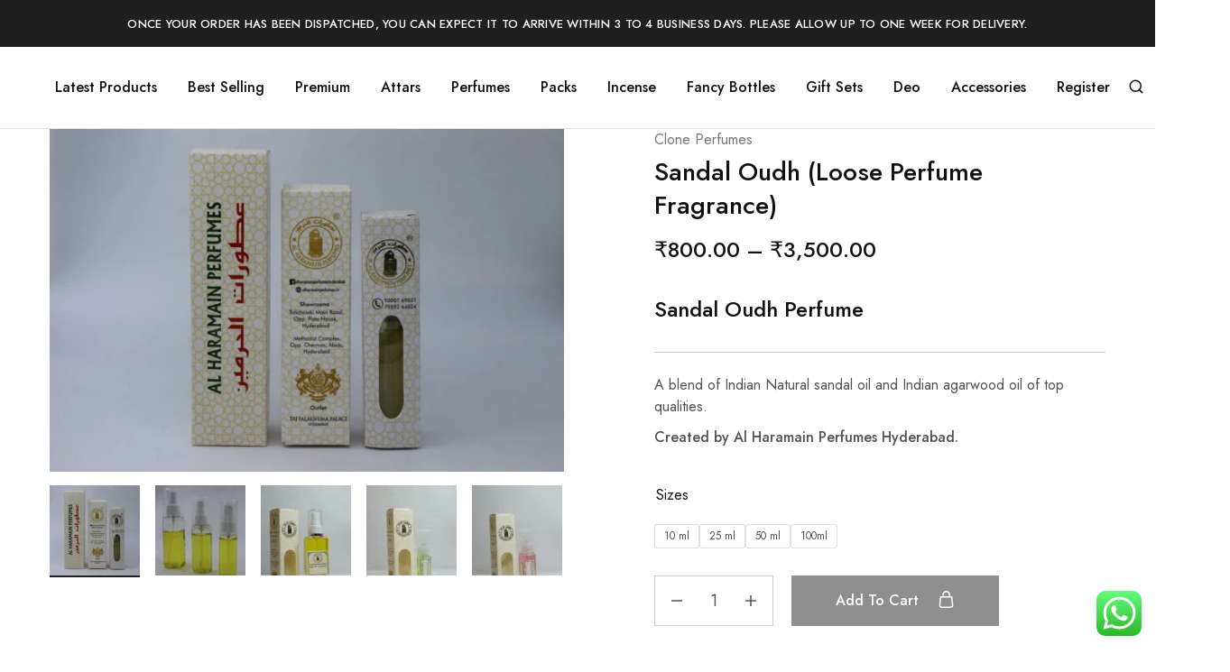

--- FILE ---
content_type: text/html; charset=UTF-8
request_url: https://alharamainperfumes.in/product/sandal-oudh-loose-perfume-fragrance/
body_size: 43409
content:
<!doctype html>
<html lang="en-US">
<head>
    <meta charset="UTF-8">
    <meta name="viewport" content="width=device-width, initial-scale=1">
    <link rel="profile" href="https://gmpg.org/xfn/11">

	<title>Sandal Oudh (Loose Perfume Fragrance) &#8211; alharamainperfumes.in</title>
			<style>
				.outofstock-message {margin-top: 20px;margin-bottom: 20px;background-color: #f75353;padding: 20px;color: #ffffff;clear:both;border-radius:5px; }
				.stock.out-of-stock{display:none;}
				.outofstock-message a { font-style: italic; }
				.woocommerce div.product .stock { color: #ffffff !important; background-color: #f24545;padding:10px 20px;font-weight: 700; border-radius: 5px; }
				.instock_hidden {display: none;}
			</style>
			<meta name='robots' content='max-image-preview:large' />
<link rel='dns-prefetch' href='//pdp.gokwik.co' />
<link rel='dns-prefetch' href='//www.googletagmanager.com' />
<link rel='dns-prefetch' href='//fonts.googleapis.com' />
<link rel="alternate" type="application/rss+xml" title="alharamainperfumes.in &raquo; Feed" href="https://alharamainperfumes.in/feed/" />
<link rel="alternate" type="application/rss+xml" title="alharamainperfumes.in &raquo; Comments Feed" href="https://alharamainperfumes.in/comments/feed/" />
<link rel="alternate" title="oEmbed (JSON)" type="application/json+oembed" href="https://alharamainperfumes.in/wp-json/oembed/1.0/embed?url=https%3A%2F%2Falharamainperfumes.in%2Fproduct%2Fsandal-oudh-loose-perfume-fragrance%2F" />
<link rel="alternate" title="oEmbed (XML)" type="text/xml+oembed" href="https://alharamainperfumes.in/wp-json/oembed/1.0/embed?url=https%3A%2F%2Falharamainperfumes.in%2Fproduct%2Fsandal-oudh-loose-perfume-fragrance%2F&#038;format=xml" />
<style id='wp-img-auto-sizes-contain-inline-css' type='text/css'>
img:is([sizes=auto i],[sizes^="auto," i]){contain-intrinsic-size:3000px 1500px}
/*# sourceURL=wp-img-auto-sizes-contain-inline-css */
</style>
<link rel='stylesheet' id='wpv_sa_common_style-css' href='https://alharamainperfumes.in/wp-content/plugins/sms-alert/css/sms_alert_customer_validation_style.css?ver=3.9.0' type='text/css' media='' />

<link rel='stylesheet' id='ht_ctc_main_css-css' href='https://alharamainperfumes.in/wp-content/plugins/click-to-chat-for-whatsapp/new/inc/assets/css/main.css?ver=4.35' type='text/css' media='all' />
<style id='wp-emoji-styles-inline-css' type='text/css'>

	img.wp-smiley, img.emoji {
		display: inline !important;
		border: none !important;
		box-shadow: none !important;
		height: 1em !important;
		width: 1em !important;
		margin: 0 0.07em !important;
		vertical-align: -0.1em !important;
		background: none !important;
		padding: 0 !important;
	}
/*# sourceURL=wp-emoji-styles-inline-css */
</style>
<link rel='stylesheet' id='wp-block-library-css' href='https://alharamainperfumes.in/wp-includes/css/dist/block-library/style.min.css?ver=89d01fe8e1fe61a59610b435880ca1b7' type='text/css' media='all' />
<style id='wp-block-library-theme-inline-css' type='text/css'>
.wp-block-audio :where(figcaption){color:#555;font-size:13px;text-align:center}.is-dark-theme .wp-block-audio :where(figcaption){color:#ffffffa6}.wp-block-audio{margin:0 0 1em}.wp-block-code{border:1px solid #ccc;border-radius:4px;font-family:Menlo,Consolas,monaco,monospace;padding:.8em 1em}.wp-block-embed :where(figcaption){color:#555;font-size:13px;text-align:center}.is-dark-theme .wp-block-embed :where(figcaption){color:#ffffffa6}.wp-block-embed{margin:0 0 1em}.blocks-gallery-caption{color:#555;font-size:13px;text-align:center}.is-dark-theme .blocks-gallery-caption{color:#ffffffa6}:root :where(.wp-block-image figcaption){color:#555;font-size:13px;text-align:center}.is-dark-theme :root :where(.wp-block-image figcaption){color:#ffffffa6}.wp-block-image{margin:0 0 1em}.wp-block-pullquote{border-bottom:4px solid;border-top:4px solid;color:currentColor;margin-bottom:1.75em}.wp-block-pullquote :where(cite),.wp-block-pullquote :where(footer),.wp-block-pullquote__citation{color:currentColor;font-size:.8125em;font-style:normal;text-transform:uppercase}.wp-block-quote{border-left:.25em solid;margin:0 0 1.75em;padding-left:1em}.wp-block-quote cite,.wp-block-quote footer{color:currentColor;font-size:.8125em;font-style:normal;position:relative}.wp-block-quote:where(.has-text-align-right){border-left:none;border-right:.25em solid;padding-left:0;padding-right:1em}.wp-block-quote:where(.has-text-align-center){border:none;padding-left:0}.wp-block-quote.is-large,.wp-block-quote.is-style-large,.wp-block-quote:where(.is-style-plain){border:none}.wp-block-search .wp-block-search__label{font-weight:700}.wp-block-search__button{border:1px solid #ccc;padding:.375em .625em}:where(.wp-block-group.has-background){padding:1.25em 2.375em}.wp-block-separator.has-css-opacity{opacity:.4}.wp-block-separator{border:none;border-bottom:2px solid;margin-left:auto;margin-right:auto}.wp-block-separator.has-alpha-channel-opacity{opacity:1}.wp-block-separator:not(.is-style-wide):not(.is-style-dots){width:100px}.wp-block-separator.has-background:not(.is-style-dots){border-bottom:none;height:1px}.wp-block-separator.has-background:not(.is-style-wide):not(.is-style-dots){height:2px}.wp-block-table{margin:0 0 1em}.wp-block-table td,.wp-block-table th{word-break:normal}.wp-block-table :where(figcaption){color:#555;font-size:13px;text-align:center}.is-dark-theme .wp-block-table :where(figcaption){color:#ffffffa6}.wp-block-video :where(figcaption){color:#555;font-size:13px;text-align:center}.is-dark-theme .wp-block-video :where(figcaption){color:#ffffffa6}.wp-block-video{margin:0 0 1em}:root :where(.wp-block-template-part.has-background){margin-bottom:0;margin-top:0;padding:1.25em 2.375em}
/*# sourceURL=/wp-includes/css/dist/block-library/theme.min.css */
</style>
<style id='classic-theme-styles-inline-css' type='text/css'>
/*! This file is auto-generated */
.wp-block-button__link{color:#fff;background-color:#32373c;border-radius:9999px;box-shadow:none;text-decoration:none;padding:calc(.667em + 2px) calc(1.333em + 2px);font-size:1.125em}.wp-block-file__button{background:#32373c;color:#fff;text-decoration:none}
/*# sourceURL=/wp-includes/css/classic-themes.min.css */
</style>
<style id='global-styles-inline-css' type='text/css'>
:root{--wp--preset--aspect-ratio--square: 1;--wp--preset--aspect-ratio--4-3: 4/3;--wp--preset--aspect-ratio--3-4: 3/4;--wp--preset--aspect-ratio--3-2: 3/2;--wp--preset--aspect-ratio--2-3: 2/3;--wp--preset--aspect-ratio--16-9: 16/9;--wp--preset--aspect-ratio--9-16: 9/16;--wp--preset--color--black: #000000;--wp--preset--color--cyan-bluish-gray: #abb8c3;--wp--preset--color--white: #ffffff;--wp--preset--color--pale-pink: #f78da7;--wp--preset--color--vivid-red: #cf2e2e;--wp--preset--color--luminous-vivid-orange: #ff6900;--wp--preset--color--luminous-vivid-amber: #fcb900;--wp--preset--color--light-green-cyan: #7bdcb5;--wp--preset--color--vivid-green-cyan: #00d084;--wp--preset--color--pale-cyan-blue: #8ed1fc;--wp--preset--color--vivid-cyan-blue: #0693e3;--wp--preset--color--vivid-purple: #9b51e0;--wp--preset--gradient--vivid-cyan-blue-to-vivid-purple: linear-gradient(135deg,rgb(6,147,227) 0%,rgb(155,81,224) 100%);--wp--preset--gradient--light-green-cyan-to-vivid-green-cyan: linear-gradient(135deg,rgb(122,220,180) 0%,rgb(0,208,130) 100%);--wp--preset--gradient--luminous-vivid-amber-to-luminous-vivid-orange: linear-gradient(135deg,rgb(252,185,0) 0%,rgb(255,105,0) 100%);--wp--preset--gradient--luminous-vivid-orange-to-vivid-red: linear-gradient(135deg,rgb(255,105,0) 0%,rgb(207,46,46) 100%);--wp--preset--gradient--very-light-gray-to-cyan-bluish-gray: linear-gradient(135deg,rgb(238,238,238) 0%,rgb(169,184,195) 100%);--wp--preset--gradient--cool-to-warm-spectrum: linear-gradient(135deg,rgb(74,234,220) 0%,rgb(151,120,209) 20%,rgb(207,42,186) 40%,rgb(238,44,130) 60%,rgb(251,105,98) 80%,rgb(254,248,76) 100%);--wp--preset--gradient--blush-light-purple: linear-gradient(135deg,rgb(255,206,236) 0%,rgb(152,150,240) 100%);--wp--preset--gradient--blush-bordeaux: linear-gradient(135deg,rgb(254,205,165) 0%,rgb(254,45,45) 50%,rgb(107,0,62) 100%);--wp--preset--gradient--luminous-dusk: linear-gradient(135deg,rgb(255,203,112) 0%,rgb(199,81,192) 50%,rgb(65,88,208) 100%);--wp--preset--gradient--pale-ocean: linear-gradient(135deg,rgb(255,245,203) 0%,rgb(182,227,212) 50%,rgb(51,167,181) 100%);--wp--preset--gradient--electric-grass: linear-gradient(135deg,rgb(202,248,128) 0%,rgb(113,206,126) 100%);--wp--preset--gradient--midnight: linear-gradient(135deg,rgb(2,3,129) 0%,rgb(40,116,252) 100%);--wp--preset--font-size--small: 13px;--wp--preset--font-size--medium: 20px;--wp--preset--font-size--large: 36px;--wp--preset--font-size--x-large: 42px;--wp--preset--spacing--20: 0.44rem;--wp--preset--spacing--30: 0.67rem;--wp--preset--spacing--40: 1rem;--wp--preset--spacing--50: 1.5rem;--wp--preset--spacing--60: 2.25rem;--wp--preset--spacing--70: 3.38rem;--wp--preset--spacing--80: 5.06rem;--wp--preset--shadow--natural: 6px 6px 9px rgba(0, 0, 0, 0.2);--wp--preset--shadow--deep: 12px 12px 50px rgba(0, 0, 0, 0.4);--wp--preset--shadow--sharp: 6px 6px 0px rgba(0, 0, 0, 0.2);--wp--preset--shadow--outlined: 6px 6px 0px -3px rgb(255, 255, 255), 6px 6px rgb(0, 0, 0);--wp--preset--shadow--crisp: 6px 6px 0px rgb(0, 0, 0);}:where(.is-layout-flex){gap: 0.5em;}:where(.is-layout-grid){gap: 0.5em;}body .is-layout-flex{display: flex;}.is-layout-flex{flex-wrap: wrap;align-items: center;}.is-layout-flex > :is(*, div){margin: 0;}body .is-layout-grid{display: grid;}.is-layout-grid > :is(*, div){margin: 0;}:where(.wp-block-columns.is-layout-flex){gap: 2em;}:where(.wp-block-columns.is-layout-grid){gap: 2em;}:where(.wp-block-post-template.is-layout-flex){gap: 1.25em;}:where(.wp-block-post-template.is-layout-grid){gap: 1.25em;}.has-black-color{color: var(--wp--preset--color--black) !important;}.has-cyan-bluish-gray-color{color: var(--wp--preset--color--cyan-bluish-gray) !important;}.has-white-color{color: var(--wp--preset--color--white) !important;}.has-pale-pink-color{color: var(--wp--preset--color--pale-pink) !important;}.has-vivid-red-color{color: var(--wp--preset--color--vivid-red) !important;}.has-luminous-vivid-orange-color{color: var(--wp--preset--color--luminous-vivid-orange) !important;}.has-luminous-vivid-amber-color{color: var(--wp--preset--color--luminous-vivid-amber) !important;}.has-light-green-cyan-color{color: var(--wp--preset--color--light-green-cyan) !important;}.has-vivid-green-cyan-color{color: var(--wp--preset--color--vivid-green-cyan) !important;}.has-pale-cyan-blue-color{color: var(--wp--preset--color--pale-cyan-blue) !important;}.has-vivid-cyan-blue-color{color: var(--wp--preset--color--vivid-cyan-blue) !important;}.has-vivid-purple-color{color: var(--wp--preset--color--vivid-purple) !important;}.has-black-background-color{background-color: var(--wp--preset--color--black) !important;}.has-cyan-bluish-gray-background-color{background-color: var(--wp--preset--color--cyan-bluish-gray) !important;}.has-white-background-color{background-color: var(--wp--preset--color--white) !important;}.has-pale-pink-background-color{background-color: var(--wp--preset--color--pale-pink) !important;}.has-vivid-red-background-color{background-color: var(--wp--preset--color--vivid-red) !important;}.has-luminous-vivid-orange-background-color{background-color: var(--wp--preset--color--luminous-vivid-orange) !important;}.has-luminous-vivid-amber-background-color{background-color: var(--wp--preset--color--luminous-vivid-amber) !important;}.has-light-green-cyan-background-color{background-color: var(--wp--preset--color--light-green-cyan) !important;}.has-vivid-green-cyan-background-color{background-color: var(--wp--preset--color--vivid-green-cyan) !important;}.has-pale-cyan-blue-background-color{background-color: var(--wp--preset--color--pale-cyan-blue) !important;}.has-vivid-cyan-blue-background-color{background-color: var(--wp--preset--color--vivid-cyan-blue) !important;}.has-vivid-purple-background-color{background-color: var(--wp--preset--color--vivid-purple) !important;}.has-black-border-color{border-color: var(--wp--preset--color--black) !important;}.has-cyan-bluish-gray-border-color{border-color: var(--wp--preset--color--cyan-bluish-gray) !important;}.has-white-border-color{border-color: var(--wp--preset--color--white) !important;}.has-pale-pink-border-color{border-color: var(--wp--preset--color--pale-pink) !important;}.has-vivid-red-border-color{border-color: var(--wp--preset--color--vivid-red) !important;}.has-luminous-vivid-orange-border-color{border-color: var(--wp--preset--color--luminous-vivid-orange) !important;}.has-luminous-vivid-amber-border-color{border-color: var(--wp--preset--color--luminous-vivid-amber) !important;}.has-light-green-cyan-border-color{border-color: var(--wp--preset--color--light-green-cyan) !important;}.has-vivid-green-cyan-border-color{border-color: var(--wp--preset--color--vivid-green-cyan) !important;}.has-pale-cyan-blue-border-color{border-color: var(--wp--preset--color--pale-cyan-blue) !important;}.has-vivid-cyan-blue-border-color{border-color: var(--wp--preset--color--vivid-cyan-blue) !important;}.has-vivid-purple-border-color{border-color: var(--wp--preset--color--vivid-purple) !important;}.has-vivid-cyan-blue-to-vivid-purple-gradient-background{background: var(--wp--preset--gradient--vivid-cyan-blue-to-vivid-purple) !important;}.has-light-green-cyan-to-vivid-green-cyan-gradient-background{background: var(--wp--preset--gradient--light-green-cyan-to-vivid-green-cyan) !important;}.has-luminous-vivid-amber-to-luminous-vivid-orange-gradient-background{background: var(--wp--preset--gradient--luminous-vivid-amber-to-luminous-vivid-orange) !important;}.has-luminous-vivid-orange-to-vivid-red-gradient-background{background: var(--wp--preset--gradient--luminous-vivid-orange-to-vivid-red) !important;}.has-very-light-gray-to-cyan-bluish-gray-gradient-background{background: var(--wp--preset--gradient--very-light-gray-to-cyan-bluish-gray) !important;}.has-cool-to-warm-spectrum-gradient-background{background: var(--wp--preset--gradient--cool-to-warm-spectrum) !important;}.has-blush-light-purple-gradient-background{background: var(--wp--preset--gradient--blush-light-purple) !important;}.has-blush-bordeaux-gradient-background{background: var(--wp--preset--gradient--blush-bordeaux) !important;}.has-luminous-dusk-gradient-background{background: var(--wp--preset--gradient--luminous-dusk) !important;}.has-pale-ocean-gradient-background{background: var(--wp--preset--gradient--pale-ocean) !important;}.has-electric-grass-gradient-background{background: var(--wp--preset--gradient--electric-grass) !important;}.has-midnight-gradient-background{background: var(--wp--preset--gradient--midnight) !important;}.has-small-font-size{font-size: var(--wp--preset--font-size--small) !important;}.has-medium-font-size{font-size: var(--wp--preset--font-size--medium) !important;}.has-large-font-size{font-size: var(--wp--preset--font-size--large) !important;}.has-x-large-font-size{font-size: var(--wp--preset--font-size--x-large) !important;}
:where(.wp-block-post-template.is-layout-flex){gap: 1.25em;}:where(.wp-block-post-template.is-layout-grid){gap: 1.25em;}
:where(.wp-block-term-template.is-layout-flex){gap: 1.25em;}:where(.wp-block-term-template.is-layout-grid){gap: 1.25em;}
:where(.wp-block-columns.is-layout-flex){gap: 2em;}:where(.wp-block-columns.is-layout-grid){gap: 2em;}
:root :where(.wp-block-pullquote){font-size: 1.5em;line-height: 1.6;}
/*# sourceURL=global-styles-inline-css */
</style>
<link rel='stylesheet' id='contact-form-7-css' href='https://alharamainperfumes.in/wp-content/plugins/contact-form-7/includes/css/styles.css?ver=6.1.4' type='text/css' media='all' />
<link rel='stylesheet' id='shipsy-econnect-css' href='https://alharamainperfumes.in/wp-content/plugins/dtdc-econnect/public/css/shipsy-econnect-public.css?ver=1.0.3' type='text/css' media='all' />
<link rel='stylesheet' id='gcCustomCSS-css' href='https://alharamainperfumes.in/wp-content/plugins/gokwik-checkout/assets/css/frontend/gokwik-custom.css?ver=1768431667' type='text/css' media='all' />
<link rel='stylesheet' id='photoswipe-css' href='https://alharamainperfumes.in/wp-content/plugins/woocommerce/assets/css/photoswipe/photoswipe.min.css?ver=10.4.3' type='text/css' media='all' />
<link rel='stylesheet' id='photoswipe-default-skin-css' href='https://alharamainperfumes.in/wp-content/plugins/woocommerce/assets/css/photoswipe/default-skin/default-skin.min.css?ver=10.4.3' type='text/css' media='all' />
<style id='woocommerce-inline-inline-css' type='text/css'>
.woocommerce form .form-row .required { visibility: visible; }
/*# sourceURL=woocommerce-inline-inline-css */
</style>
<link rel='stylesheet' id='elementor-icons-css' href='https://alharamainperfumes.in/wp-content/plugins/elementor/assets/lib/eicons/css/elementor-icons.min.css?ver=5.45.0' type='text/css' media='all' />
<link rel='stylesheet' id='elementor-frontend-css' href='https://alharamainperfumes.in/wp-content/plugins/elementor/assets/css/frontend.min.css?ver=3.34.1' type='text/css' media='all' />
<link rel='stylesheet' id='elementor-post-24000-css' href='https://alharamainperfumes.in/wp-content/uploads/elementor/css/post-24000.css?ver=1768348245' type='text/css' media='all' />
<link rel='stylesheet' id='razzi-deals-css' href='https://alharamainperfumes.in/wp-content/plugins/razzi-addons/modules/product-deals/assets/deals.css?ver=1.0.0' type='text/css' media='all' />
<link rel='stylesheet' id='razzi-product-bought-together-css' href='https://alharamainperfumes.in/wp-content/plugins/razzi-addons/modules/product-bought-together/assets/product-bought-together.css?ver=1.0.0' type='text/css' media='all' />
<link rel='stylesheet' id='sa-login-css-css' href='https://alharamainperfumes.in/wp-content/plugins/sms-alert/css/sms_alert_customer_validation_style.css?ver=3.9.0' type='text/css' media='' />
<link rel='stylesheet' id='dashicons-css' href='https://alharamainperfumes.in/wp-includes/css/dashicons.min.css?ver=89d01fe8e1fe61a59610b435880ca1b7' type='text/css' media='all' />
<link rel='stylesheet' id='cfvsw_swatches_product-css' href='https://alharamainperfumes.in/wp-content/plugins/variation-swatches-woo/assets/css/swatches.css?ver=1.0.13' type='text/css' media='all' />
<style id='cfvsw_swatches_product-inline-css' type='text/css'>
.cfvsw-tooltip{background:#000000;color:#ffffff;} .cfvsw-tooltip:before{background:#000000;}:root {--cfvsw-swatches-font-size: 12px;--cfvsw-swatches-border-color: #000000;--cfvsw-swatches-border-color-hover: #00000080;--cfvsw-swatches-border-width: 1px;--cfvsw-swatches-tooltip-font-size: 12px;}
/*# sourceURL=cfvsw_swatches_product-inline-css */
</style>
<link rel='stylesheet' id='woo-variation-swatches-css' href='https://alharamainperfumes.in/wp-content/plugins/woo-variation-swatches/assets/css/frontend.min.css?ver=1763366407' type='text/css' media='all' />
<style id='woo-variation-swatches-inline-css' type='text/css'>
:root {
--wvs-tick:url("data:image/svg+xml;utf8,%3Csvg filter='drop-shadow(0px 0px 2px rgb(0 0 0 / .8))' xmlns='http://www.w3.org/2000/svg'  viewBox='0 0 30 30'%3E%3Cpath fill='none' stroke='%23ffffff' stroke-linecap='round' stroke-linejoin='round' stroke-width='4' d='M4 16L11 23 27 7'/%3E%3C/svg%3E");

--wvs-cross:url("data:image/svg+xml;utf8,%3Csvg filter='drop-shadow(0px 0px 5px rgb(255 255 255 / .6))' xmlns='http://www.w3.org/2000/svg' width='72px' height='72px' viewBox='0 0 24 24'%3E%3Cpath fill='none' stroke='%23ff0000' stroke-linecap='round' stroke-width='0.6' d='M5 5L19 19M19 5L5 19'/%3E%3C/svg%3E");
--wvs-single-product-item-width:50px;
--wvs-single-product-item-height:50px;
--wvs-single-product-item-font-size:16px}
/*# sourceURL=woo-variation-swatches-inline-css */
</style>
<link rel='stylesheet' id='flexible-shipping-free-shipping-css' href='https://alharamainperfumes.in/wp-content/plugins/flexible-shipping/assets/dist/css/free-shipping.css?ver=6.5.3.2' type='text/css' media='all' />
<link rel='stylesheet' id='select2-css' href='https://alharamainperfumes.in/wp-content/plugins/woocommerce/assets/css/select2.css?ver=10.4.3' type='text/css' media='all' />
<link rel='stylesheet' id='razzi-fonts-css' href='https://fonts.googleapis.com/css?family=Jost%3A200%2C300%2C400%2C500%2C600%2C700%2C800&#038;subset=latin%2Clatin-ext&#038;ver=20200928' type='text/css' media='all' />
<link rel='stylesheet' id='swiper-css' href='https://alharamainperfumes.in/wp-content/plugins/elementor/assets/lib/swiper/v8/css/swiper.min.css?ver=8.4.5' type='text/css' media='all' />
<link rel='stylesheet' id='razzi-css' href='https://alharamainperfumes.in/wp-content/themes/razzi/style.css?ver=20241212' type='text/css' media='all' />
<style id='razzi-inline-css' type='text/css'>
.topbar {height: 50px}.site-header .logo .logo-image { height: 70px; }.header-sticky #site-header.minimized .header-main{ height: 70px; }.header-mobile { height: 65px; }@media (min-width: 767px) {#campaign-bar { height: 52px;}}.header-sticky.woocommerce-cart .cart-collaterals { top: 120px; }.header-sticky.woocommerce-cart.admin-bar .cart-collaterals { top: 152px; }.header-sticky.single-product div.product.layout-v5 .entry-summary { top: 100px; }.header-sticky.single-product.admin-bar div.product.layout-v5 .entry-summary { top: 132px; }.razzi-boxed-layout  {}#page-header.page-header--layout-1 .page-header__title { padding-top: 50px; }#page-header.page-header--layout-2 { padding-top: 50px; }#page-header.page-header--layout-1 .page-header__title { padding-bottom: 50px; }#page-header.page-header--layout-2 { padding-bottom: 50px; }.footer-branding .logo-image {  }.site-footer { background-image: url(https://alharamainperfumes.in/wp-content/uploads/2023/03/footer_bg_1920.png); }.footer-newsletter { --rz-footer-newsletter-top-spacing: 110px }.footer-newsletter { --rz-footer-newsletter-bottom-spacing: 41px }.footer-extra { --rz-footer-extra-top-spacing: 105px }.footer-extra { --rz-footer-extra-bottom-spacing: 112px }.footer-widgets { --rz-footer-widget-top-spacing: 64px }.footer-widgets { --rz-footer-widget-bottom-spacing: 64px }.footer-links { --rz-footer-links-top-spacing: 64px }.footer-links { --rz-footer-links-bottom-spacing: 64px }.footer-main { --rz-footer-main-top-spacing: 22px }.footer-main { --rz-footer-main-bottom-spacing: 22px }.footer-main.has-divider { --rz-footer-main-border-color: #2b2b2b }body {--rz-color-primary:#dd9933;--rz-color-hover-primary:#dd9933; --rz-background-color-primary:#dd9933;--rz-border-color-primary:#dd9933}@media (max-width: 767px){.site-header .mobile-logo .logo-image {  }.menu-mobile-panel-content .mobile-logo .logo-image {  } }@media (max-width: 767px){ }@media (max-width: 767px){ }
/*# sourceURL=razzi-inline-css */
</style>
<link rel='stylesheet' id='razzi-woocommerce-style-css' href='https://alharamainperfumes.in/wp-content/themes/razzi/woocommerce.css?ver=20241212' type='text/css' media='all' />
<style id='razzi-woocommerce-style-inline-css' type='text/css'>
.razzi-catalog-page .catalog-page-header--layout-1 .page-header__title {padding-top: 92px}.razzi-catalog-page .catalog-page-header--layout-2 {padding-top: 92px}.razzi-catalog-page .catalog-page-header--layout-1 .page-header__title {padding-bottom: 92px}.razzi-catalog-page .catalog-page-header--layout-2 {padding-bottom: 92px}
/*# sourceURL=razzi-woocommerce-style-inline-css */
</style>
<link rel='stylesheet' id='elementor-gf-local-roboto-css' href='https://alharamainperfumes.in/wp-content/uploads/elementor/google-fonts/css/roboto.css?ver=1744762436' type='text/css' media='all' />
<link rel='stylesheet' id='elementor-gf-local-robotoslab-css' href='https://alharamainperfumes.in/wp-content/uploads/elementor/google-fonts/css/robotoslab.css?ver=1744762439' type='text/css' media='all' />
<script type="text/template" id="tmpl-variation-template">
	<div class="woocommerce-variation-description">{{{ data.variation.variation_description }}}</div>
	<div class="woocommerce-variation-price">{{{ data.variation.price_html }}}</div>
	<div class="woocommerce-variation-availability">{{{ data.variation.availability_html }}}</div>
</script>
<script type="text/template" id="tmpl-unavailable-variation-template">
	<p role="alert">Sorry, this product is unavailable. Please choose a different combination.</p>
</script>
<script type="text/javascript" src="https://alharamainperfumes.in/wp-includes/js/jquery/jquery.min.js?ver=3.7.1" id="jquery-core-js"></script>
<script type="text/javascript" src="https://alharamainperfumes.in/wp-includes/js/jquery/jquery-migrate.min.js?ver=3.4.1" id="jquery-migrate-js"></script>
<script type="text/javascript" src="https://alharamainperfumes.in/wp-content/plugins/dtdc-econnect/public/js/shipsy-econnect-public.js?ver=1.0.3" id="shipsy-econnect-js"></script>
<script type="text/javascript" src="https://alharamainperfumes.in/wp-content/plugins/woocommerce/assets/js/jquery-blockui/jquery.blockUI.min.js?ver=2.7.0-wc.10.4.3" id="wc-jquery-blockui-js" data-wp-strategy="defer"></script>
<script type="text/javascript" id="wc-add-to-cart-js-extra">
/* <![CDATA[ */
var wc_add_to_cart_params = {"ajax_url":"/wp-admin/admin-ajax.php","wc_ajax_url":"/?wc-ajax=%%endpoint%%","i18n_view_cart":"View cart","cart_url":"https://alharamainperfumes.in/cart/","is_cart":"","cart_redirect_after_add":"yes"};
//# sourceURL=wc-add-to-cart-js-extra
/* ]]> */
</script>
<script type="text/javascript" src="https://alharamainperfumes.in/wp-content/plugins/woocommerce/assets/js/frontend/add-to-cart.min.js?ver=10.4.3" id="wc-add-to-cart-js" defer="defer" data-wp-strategy="defer"></script>
<script type="text/javascript" src="https://alharamainperfumes.in/wp-content/plugins/woocommerce/assets/js/zoom/jquery.zoom.min.js?ver=1.7.21-wc.10.4.3" id="wc-zoom-js" defer="defer" data-wp-strategy="defer"></script>
<script type="text/javascript" src="https://alharamainperfumes.in/wp-content/plugins/woocommerce/assets/js/flexslider/jquery.flexslider.min.js?ver=2.7.2-wc.10.4.3" id="wc-flexslider-js" defer="defer" data-wp-strategy="defer"></script>
<script type="text/javascript" src="https://alharamainperfumes.in/wp-content/plugins/woocommerce/assets/js/photoswipe/photoswipe.min.js?ver=4.1.1-wc.10.4.3" id="wc-photoswipe-js" defer="defer" data-wp-strategy="defer"></script>
<script type="text/javascript" src="https://alharamainperfumes.in/wp-content/plugins/woocommerce/assets/js/photoswipe/photoswipe-ui-default.min.js?ver=4.1.1-wc.10.4.3" id="wc-photoswipe-ui-default-js" defer="defer" data-wp-strategy="defer"></script>
<script type="text/javascript" id="wc-single-product-js-extra">
/* <![CDATA[ */
var wc_single_product_params = {"i18n_required_rating_text":"Please select a rating","i18n_rating_options":["1 of 5 stars","2 of 5 stars","3 of 5 stars","4 of 5 stars","5 of 5 stars"],"i18n_product_gallery_trigger_text":"View full-screen image gallery","review_rating_required":"yes","flexslider":{"rtl":false,"animation":"slide","smoothHeight":true,"directionNav":true,"controlNav":"thumbnails","slideshow":false,"animationSpeed":500,"animationLoop":false,"allowOneSlide":false},"zoom_enabled":"1","zoom_options":[],"photoswipe_enabled":"1","photoswipe_options":{"shareEl":false,"closeOnScroll":false,"history":false,"hideAnimationDuration":0,"showAnimationDuration":0},"flexslider_enabled":"1"};
//# sourceURL=wc-single-product-js-extra
/* ]]> */
</script>
<script type="text/javascript" src="https://alharamainperfumes.in/wp-content/plugins/woocommerce/assets/js/frontend/single-product.min.js?ver=10.4.3" id="wc-single-product-js" defer="defer" data-wp-strategy="defer"></script>
<script type="text/javascript" src="https://alharamainperfumes.in/wp-content/plugins/woocommerce/assets/js/js-cookie/js.cookie.min.js?ver=2.1.4-wc.10.4.3" id="wc-js-cookie-js" defer="defer" data-wp-strategy="defer"></script>
<script type="text/javascript" id="woocommerce-js-extra">
/* <![CDATA[ */
var woocommerce_params = {"ajax_url":"/wp-admin/admin-ajax.php","wc_ajax_url":"/?wc-ajax=%%endpoint%%","i18n_password_show":"Show password","i18n_password_hide":"Hide password"};
//# sourceURL=woocommerce-js-extra
/* ]]> */
</script>
<script type="text/javascript" src="https://alharamainperfumes.in/wp-content/plugins/woocommerce/assets/js/frontend/woocommerce.min.js?ver=10.4.3" id="woocommerce-js" defer="defer" data-wp-strategy="defer"></script>
<script type="text/javascript" src="https://alharamainperfumes.in/wp-content/plugins/razzi-addons/modules/product-deals/assets/deals.js?ver=1.0.0" id="razzi-deals-js-js"></script>
<script type="text/javascript" id="razzi-product-bought-together-js-extra">
/* <![CDATA[ */
var razziFbt = {"currency_pos":"left","currency_symbol":"\u20b9","thousand_sep":",","decimal_sep":".","price_decimals":"2","alert":"Please select a purchasable variation for [name] before adding this product to the cart."};
//# sourceURL=razzi-product-bought-together-js-extra
/* ]]> */
</script>
<script type="text/javascript" src="https://alharamainperfumes.in/wp-content/plugins/razzi-addons/modules/product-bought-together/assets/product-bought-together.js?ver=1.0.0" id="razzi-product-bought-together-js"></script>
<script type="text/javascript" src="https://alharamainperfumes.in/wp-includes/js/underscore.min.js?ver=1.13.7" id="underscore-js"></script>
<script type="text/javascript" id="wp-util-js-extra">
/* <![CDATA[ */
var _wpUtilSettings = {"ajax":{"url":"/wp-admin/admin-ajax.php"}};
//# sourceURL=wp-util-js-extra
/* ]]> */
</script>
<script type="text/javascript" src="https://alharamainperfumes.in/wp-includes/js/wp-util.min.js?ver=89d01fe8e1fe61a59610b435880ca1b7" id="wp-util-js"></script>
<script type="text/javascript" src="https://alharamainperfumes.in/wp-content/plugins/woocommerce/assets/js/selectWoo/selectWoo.full.min.js?ver=1.0.9-wc.10.4.3" id="selectWoo-js" defer="defer" data-wp-strategy="defer"></script>

<!-- Google tag (gtag.js) snippet added by Site Kit -->
<!-- Google Analytics snippet added by Site Kit -->
<script type="text/javascript" src="https://www.googletagmanager.com/gtag/js?id=G-ND2KM5FZWG" id="google_gtagjs-js" async></script>
<script type="text/javascript" id="google_gtagjs-js-after">
/* <![CDATA[ */
window.dataLayer = window.dataLayer || [];function gtag(){dataLayer.push(arguments);}
gtag("set","linker",{"domains":["alharamainperfumes.in"]});
gtag("js", new Date());
gtag("set", "developer_id.dZTNiMT", true);
gtag("config", "G-ND2KM5FZWG");
//# sourceURL=google_gtagjs-js-after
/* ]]> */
</script>
<script type="text/javascript" id="wc-cart-fragments-js-extra">
/* <![CDATA[ */
var wc_cart_fragments_params = {"ajax_url":"/wp-admin/admin-ajax.php","wc_ajax_url":"/?wc-ajax=%%endpoint%%","cart_hash_key":"wc_cart_hash_099b698cac8fc83d1c8399fe281c4ec7","fragment_name":"wc_fragments_099b698cac8fc83d1c8399fe281c4ec7","request_timeout":"5000"};
//# sourceURL=wc-cart-fragments-js-extra
/* ]]> */
</script>
<script type="text/javascript" src="https://alharamainperfumes.in/wp-content/plugins/woocommerce/assets/js/frontend/cart-fragments.min.js?ver=10.4.3" id="wc-cart-fragments-js" defer="defer" data-wp-strategy="defer"></script>
<link rel="https://api.w.org/" href="https://alharamainperfumes.in/wp-json/" /><link rel="alternate" title="JSON" type="application/json" href="https://alharamainperfumes.in/wp-json/wp/v2/product/11382" /><link rel="EditURI" type="application/rsd+xml" title="RSD" href="https://alharamainperfumes.in/xmlrpc.php?rsd" />

<link rel="canonical" href="https://alharamainperfumes.in/product/sandal-oudh-loose-perfume-fragrance/" />
<link rel='shortlink' href='https://alharamainperfumes.in/?p=11382' />
<meta name="generator" content="Site Kit by Google 1.170.0" /><script type="text/javascript">
(function(url){
	if(/(?:Chrome\/26\.0\.1410\.63 Safari\/537\.31|WordfenceTestMonBot)/.test(navigator.userAgent)){ return; }
	var addEvent = function(evt, handler) {
		if (window.addEventListener) {
			document.addEventListener(evt, handler, false);
		} else if (window.attachEvent) {
			document.attachEvent('on' + evt, handler);
		}
	};
	var removeEvent = function(evt, handler) {
		if (window.removeEventListener) {
			document.removeEventListener(evt, handler, false);
		} else if (window.detachEvent) {
			document.detachEvent('on' + evt, handler);
		}
	};
	var evts = 'contextmenu dblclick drag dragend dragenter dragleave dragover dragstart drop keydown keypress keyup mousedown mousemove mouseout mouseover mouseup mousewheel scroll'.split(' ');
	var logHuman = function() {
		if (window.wfLogHumanRan) { return; }
		window.wfLogHumanRan = true;
		var wfscr = document.createElement('script');
		wfscr.type = 'text/javascript';
		wfscr.async = true;
		wfscr.src = url + '&r=' + Math.random();
		(document.getElementsByTagName('head')[0]||document.getElementsByTagName('body')[0]).appendChild(wfscr);
		for (var i = 0; i < evts.length; i++) {
			removeEvent(evts[i], logHuman);
		}
	};
	for (var i = 0; i < evts.length; i++) {
		addEvent(evts[i], logHuman);
	}
})('//alharamainperfumes.in/?wordfence_lh=1&hid=0F6D1A6FDB39D285414FCB31411FC465');
</script>        <style>
            .paytm_response{padding:15px; margin-bottom: 20px; border: 1px solid transparent; border-radius: 4px; text-align: center;}
            .paytm_response.error-box{color: #a94442; background-color: #f2dede; border-color: #ebccd1;}
            .paytm_response.success-box{color: #155724; background-color: #d4edda; border-color: #c3e6cb;}
        </style>
        	<noscript><style>.woocommerce-product-gallery{ opacity: 1 !important; }</style></noscript>
	
<!-- Google AdSense meta tags added by Site Kit -->
<meta name="google-adsense-platform-account" content="ca-host-pub-2644536267352236">
<meta name="google-adsense-platform-domain" content="sitekit.withgoogle.com">
<!-- End Google AdSense meta tags added by Site Kit -->
<meta name="generator" content="Elementor 3.34.1; features: additional_custom_breakpoints; settings: css_print_method-external, google_font-enabled, font_display-auto">
			<style>
				.e-con.e-parent:nth-of-type(n+4):not(.e-lazyloaded):not(.e-no-lazyload),
				.e-con.e-parent:nth-of-type(n+4):not(.e-lazyloaded):not(.e-no-lazyload) * {
					background-image: none !important;
				}
				@media screen and (max-height: 1024px) {
					.e-con.e-parent:nth-of-type(n+3):not(.e-lazyloaded):not(.e-no-lazyload),
					.e-con.e-parent:nth-of-type(n+3):not(.e-lazyloaded):not(.e-no-lazyload) * {
						background-image: none !important;
					}
				}
				@media screen and (max-height: 640px) {
					.e-con.e-parent:nth-of-type(n+2):not(.e-lazyloaded):not(.e-no-lazyload),
					.e-con.e-parent:nth-of-type(n+2):not(.e-lazyloaded):not(.e-no-lazyload) * {
						background-image: none !important;
					}
				}
			</style>
			<link rel="icon" href="https://alharamainperfumes.in/wp-content/uploads/2021/05/cropped-haramain1-1-e1638741336241-50x50.png" sizes="32x32" />
<link rel="icon" href="https://alharamainperfumes.in/wp-content/uploads/2021/05/cropped-haramain1-1-e1638741336241.png" sizes="192x192" />
<link rel="apple-touch-icon" href="https://alharamainperfumes.in/wp-content/uploads/2021/05/cropped-haramain1-1-e1638741336241.png" />
<meta name="msapplication-TileImage" content="https://alharamainperfumes.in/wp-content/uploads/2021/05/cropped-haramain1-1-e1638741336241.png" />
		<style type="text/css" id="wp-custom-css">
			.woocommerce-breadcrumb {
  display: none !important;
}		</style>
		<style id="kirki-inline-styles">/* cyrillic */
@font-face {
  font-family: 'Jost';
  font-style: normal;
  font-weight: 600;
  font-display: swap;
  src: url(https://alharamainperfumes.in/wp-content/fonts/jost/92zPtBhPNqw79Ij1E865zBUv7mx9IjVFNIg8mg.woff2) format('woff2');
  unicode-range: U+0301, U+0400-045F, U+0490-0491, U+04B0-04B1, U+2116;
}
/* latin-ext */
@font-face {
  font-family: 'Jost';
  font-style: normal;
  font-weight: 600;
  font-display: swap;
  src: url(https://alharamainperfumes.in/wp-content/fonts/jost/92zPtBhPNqw79Ij1E865zBUv7mx9IjVPNIg8mg.woff2) format('woff2');
  unicode-range: U+0100-02BA, U+02BD-02C5, U+02C7-02CC, U+02CE-02D7, U+02DD-02FF, U+0304, U+0308, U+0329, U+1D00-1DBF, U+1E00-1E9F, U+1EF2-1EFF, U+2020, U+20A0-20AB, U+20AD-20C0, U+2113, U+2C60-2C7F, U+A720-A7FF;
}
/* latin */
@font-face {
  font-family: 'Jost';
  font-style: normal;
  font-weight: 600;
  font-display: swap;
  src: url(https://alharamainperfumes.in/wp-content/fonts/jost/92zPtBhPNqw79Ij1E865zBUv7mx9IjVBNIg.woff2) format('woff2');
  unicode-range: U+0000-00FF, U+0131, U+0152-0153, U+02BB-02BC, U+02C6, U+02DA, U+02DC, U+0304, U+0308, U+0329, U+2000-206F, U+20AC, U+2122, U+2191, U+2193, U+2212, U+2215, U+FEFF, U+FFFD;
}/* cyrillic */
@font-face {
  font-family: 'Jost';
  font-style: normal;
  font-weight: 600;
  font-display: swap;
  src: url(https://alharamainperfumes.in/wp-content/fonts/jost/92zPtBhPNqw79Ij1E865zBUv7mx9IjVFNIg8mg.woff2) format('woff2');
  unicode-range: U+0301, U+0400-045F, U+0490-0491, U+04B0-04B1, U+2116;
}
/* latin-ext */
@font-face {
  font-family: 'Jost';
  font-style: normal;
  font-weight: 600;
  font-display: swap;
  src: url(https://alharamainperfumes.in/wp-content/fonts/jost/92zPtBhPNqw79Ij1E865zBUv7mx9IjVPNIg8mg.woff2) format('woff2');
  unicode-range: U+0100-02BA, U+02BD-02C5, U+02C7-02CC, U+02CE-02D7, U+02DD-02FF, U+0304, U+0308, U+0329, U+1D00-1DBF, U+1E00-1E9F, U+1EF2-1EFF, U+2020, U+20A0-20AB, U+20AD-20C0, U+2113, U+2C60-2C7F, U+A720-A7FF;
}
/* latin */
@font-face {
  font-family: 'Jost';
  font-style: normal;
  font-weight: 600;
  font-display: swap;
  src: url(https://alharamainperfumes.in/wp-content/fonts/jost/92zPtBhPNqw79Ij1E865zBUv7mx9IjVBNIg.woff2) format('woff2');
  unicode-range: U+0000-00FF, U+0131, U+0152-0153, U+02BB-02BC, U+02C6, U+02DA, U+02DC, U+0304, U+0308, U+0329, U+2000-206F, U+20AC, U+2122, U+2191, U+2193, U+2212, U+2215, U+FEFF, U+FFFD;
}/* cyrillic */
@font-face {
  font-family: 'Jost';
  font-style: normal;
  font-weight: 600;
  font-display: swap;
  src: url(https://alharamainperfumes.in/wp-content/fonts/jost/92zPtBhPNqw79Ij1E865zBUv7mx9IjVFNIg8mg.woff2) format('woff2');
  unicode-range: U+0301, U+0400-045F, U+0490-0491, U+04B0-04B1, U+2116;
}
/* latin-ext */
@font-face {
  font-family: 'Jost';
  font-style: normal;
  font-weight: 600;
  font-display: swap;
  src: url(https://alharamainperfumes.in/wp-content/fonts/jost/92zPtBhPNqw79Ij1E865zBUv7mx9IjVPNIg8mg.woff2) format('woff2');
  unicode-range: U+0100-02BA, U+02BD-02C5, U+02C7-02CC, U+02CE-02D7, U+02DD-02FF, U+0304, U+0308, U+0329, U+1D00-1DBF, U+1E00-1E9F, U+1EF2-1EFF, U+2020, U+20A0-20AB, U+20AD-20C0, U+2113, U+2C60-2C7F, U+A720-A7FF;
}
/* latin */
@font-face {
  font-family: 'Jost';
  font-style: normal;
  font-weight: 600;
  font-display: swap;
  src: url(https://alharamainperfumes.in/wp-content/fonts/jost/92zPtBhPNqw79Ij1E865zBUv7mx9IjVBNIg.woff2) format('woff2');
  unicode-range: U+0000-00FF, U+0131, U+0152-0153, U+02BB-02BC, U+02C6, U+02DA, U+02DC, U+0304, U+0308, U+0329, U+2000-206F, U+20AC, U+2122, U+2191, U+2193, U+2212, U+2215, U+FEFF, U+FFFD;
}</style></head>

<body data-rsssl=1 class="wp-singular product-template-default single single-product postid-11382 wp-custom-logo wp-embed-responsive wp-theme-razzi theme-razzi woocommerce woocommerce-page woocommerce-no-js cfvsw-label-none cfvsw-product-page woo-variation-swatches wvs-behavior-blur wvs-theme-razzi wvs-show-label wvs-tooltip full-content header-default header-v1 header-sticky woocommerce-active product-qty-number elementor-default elementor-kit-24000">
<div id="page" class="site">
	<div id="site-header-minimized"></div><div id="campaign-bar" class="campaign-bar  razzi-hide-on-mobile">
    <div class="campaign-bar__campaigns">
		        <div class="razzi-promotion" style="background-color:#1f1f1f;--rz-color-dark:#ffffff;">
			Once your order has been dispatched,
You can expect it to arrive within 3 to 4 business days. Please allow up to one week for delivery.        </div>
		    </div>
</div>			<header id="site-header" class="site-header header-bottom-no-sticky site-header__border">
			        <div class="header-main header-contents hidden-xs hidden-sm has-center menu-center" >
            <div class="razzi-header-container razzi-container">

									                    <div class="header-left-items header-items  has-logo">
						<div class="site-branding">
    <a href="https://alharamainperfumes.in/" class="logo ">
		            <img src="https://alharamainperfumes.in/wp-content/uploads/2021/05/cropped-haramain1-1-e1638741336241.png.webp" alt="alharamainperfumes.in"
				 class="logo-dark logo-image">
				    </a>

	        <p class="site-title">
            alharamainperfumes.in        </p>
	
	        <p class="site-description">India’s largest online and retail showrooms.</p>
	</div>                    </div>

									                    <div class="header-center-items header-items  has-menu has-logo">
						<nav id="primary-menu" class="main-navigation primary-navigation">
	<ul id="menu-megamenu" class="nav-menu click-icon"><li class="menu-item menu-item-type-custom menu-item-object-custom menu-item-63281"><a href="https://alharamainperfumes.in/product-category/fragrances/?orderby=date">Latest Products</a></li>
<li class="menu-item menu-item-type-custom menu-item-object-custom menu-item-has-children menu-item-7603 dropdown hasmenu"><a href="#" class="dropdown-toggle" role="button" data-toggle="dropdown" aria-haspopup="true" aria-expanded="false">Best Selling</a>
<ul class="dropdown-submenu">
	<li class="menu-item menu-item-type-custom menu-item-object-custom menu-item-8079"><a href="https://alharamainperfumes.in/?product_cat=arabic-attars">Arabic Attars</a></li>
	<li class="menu-item menu-item-type-custom menu-item-object-custom menu-item-8080"><a href="https://alharamainperfumes.in/?product_cat=arabic-perfumes">Arabic Perfumes</a></li>
	<li class="menu-item menu-item-type-custom menu-item-object-custom menu-item-7604"><a href="https://alharamainperfumes.in/?product_cat=french-attars">French Attars</a></li>
	<li class="menu-item menu-item-type-custom menu-item-object-custom menu-item-7670"><a href="https://alharamainperfumes.in/?product_cat=french-perfumes">French Perfumes</a></li>

</ul>
</li>
<li class="menu-item menu-item-type-custom menu-item-object-custom menu-item-has-children menu-item-20014 dropdown hasmenu"><a href="#" class="dropdown-toggle" role="button" data-toggle="dropdown" aria-haspopup="true" aria-expanded="false">Premium</a>
<ul class="dropdown-submenu">
	<li class="menu-item menu-item-type-custom menu-item-object-custom menu-item-20015"><a href="https://alharamainperfumes.in/product-category/premium-perfumes/">Premium Perfumes</a></li>
	<li class="menu-item menu-item-type-custom menu-item-object-custom menu-item-20016"><a href="https://alharamainperfumes.in/product-category/premium-attars/">Premium Attars</a></li>

</ul>
</li>
<li class="menu-item menu-item-type-custom menu-item-object-custom menu-item-has-children menu-item-4851 dropdown hasmenu"><a href="https://alharamainperfumes.in/?product_cat=clone-attar" class="dropdown-toggle" role="button" data-toggle="dropdown" aria-haspopup="true" aria-expanded="false">Attars</a>
<ul class="dropdown-submenu">
	<li class="menu-item menu-item-type-custom menu-item-object-custom menu-item-5425"><a href="https://alharamainperfumes.in/?product_cat=french-attar">French</a></li>
	<li class="menu-item menu-item-type-custom menu-item-object-custom menu-item-5426"><a href="https://alharamainperfumes.in/?product_cat=arabic-attar">Arabic</a></li>
	<li class="menu-item menu-item-type-custom menu-item-object-custom menu-item-5427"><a href="https://alharamainperfumes.in/?product_cat=indian-attar">Indian</a></li>

</ul>
</li>
<li class="menu-item menu-item-type-custom menu-item-object-custom menu-item-has-children menu-item-4854 dropdown hasmenu"><a href="https://alharamainperfumes.in/?product_cat=clone-perfumes" class="dropdown-toggle" role="button" data-toggle="dropdown" aria-haspopup="true" aria-expanded="false">Perfumes</a>
<ul class="dropdown-submenu">
	<li class="menu-item menu-item-type-custom menu-item-object-custom menu-item-5429"><a href="https://alharamainperfumes.in/?product_cat=french">French</a></li>
	<li class="menu-item menu-item-type-custom menu-item-object-custom menu-item-5430"><a href="https://alharamainperfumes.in/?product_cat=arabic-loose-perfumes">Arabic</a></li>
	<li class="menu-item menu-item-type-custom menu-item-object-custom menu-item-5428"><a href="https://alharamainperfumes.in/?product_cat=indian">Indian</a></li>

</ul>
</li>
<li class="menu-item menu-item-type-custom menu-item-object-custom menu-item-has-children menu-item-64380 dropdown hasmenu"><a href="#" class="dropdown-toggle" role="button" data-toggle="dropdown" aria-haspopup="true" aria-expanded="false">Packs</a>
<ul class="dropdown-submenu">
	<li class="menu-item menu-item-type-custom menu-item-object-custom menu-item-45979"><a href="https://alharamainperfumes.in/?product_cat=30-ml-series">30 ml Packs</a></li>
	<li class="menu-item menu-item-type-custom menu-item-object-custom menu-item-64381"><a href="https://alharamainperfumes.in/?product_cat=50-ml-premium">50 ML</a></li>
	<li class="menu-item menu-item-type-custom menu-item-object-custom menu-item-57528"><a href="https://alharamainperfumes.in/product-category/100-ml-pack/">100 ml Packs</a></li>

</ul>
</li>
<li class="menu-item menu-item-type-custom menu-item-object-custom menu-item-has-children menu-item-4590 dropdown hasmenu"><a href="#" class="dropdown-toggle" role="button" data-toggle="dropdown" aria-haspopup="true" aria-expanded="false">Incense</a>
<ul class="dropdown-submenu">
	<li class="menu-item menu-item-type-custom menu-item-object-custom menu-item-4853"><a href="https://alharamainperfumes.in/?product_cat=bakhoor-oud">Bakhoor &#038; Oudh</a></li>
	<li class="menu-item menu-item-type-custom menu-item-object-custom menu-item-4973"><a href="https://alharamainperfumes.in/?orderby=popularity&#038;paged=1&#038;product_cat=oudburner">Oudh Burners</a></li>

</ul>
</li>
<li class="menu-item menu-item-type-custom menu-item-object-custom menu-item-has-children menu-item-4871 dropdown hasmenu"><a href="https://alharamainperfumes.in/?product_cat=fancybottles" class="dropdown-toggle" role="button" data-toggle="dropdown" aria-haspopup="true" aria-expanded="false">Fancy Bottles</a>
<ul class="dropdown-submenu">
	<li class="menu-item menu-item-type-custom menu-item-object-custom menu-item-6317"><a href="https://alharamainperfumes.in/?product_cat=attar-bottles">Attar Bottles</a></li>
	<li class="menu-item menu-item-type-custom menu-item-object-custom menu-item-6318"><a href="https://alharamainperfumes.in/?product_cat=perfume-bottles">Perfume Bottles</a></li>

</ul>
</li>
<li class="menu-item menu-item-type-custom menu-item-object-custom menu-item-4870"><a href="https://alharamainperfumes.in/?product_cat=gift-sets">Gift Sets</a></li>
<li class="menu-item menu-item-type-custom menu-item-object-custom menu-item-43504"><a href="https://alharamainperfumes.in/product-category/deodrants/?orderby=date">Deo</a></li>
<li class="menu-item menu-item-type-custom menu-item-object-custom menu-item-4869"><a href="https://alharamainperfumes.in/?product_cat=accessories">Accessories</a></li>
<li class="menu-item menu-item-type-custom menu-item-object-custom menu-item-30534"><a href="https://alharamainperfumes.in/wp-login.php?action=register">Register</a></li>
</ul></nav>
                    </div>

									                    <div class="header-right-items header-items  has-logo">
						
<div class="header-search ra-search-form search-type-icon">
	        <span class="search-icon" data-toggle="modal" data-target="search-modal">
			<span class="razzi-svg-icon "><svg aria-hidden="true" role="img" focusable="false" xmlns="http://www.w3.org/2000/svg" width="24" height="24" viewBox="0 0 24 24" fill="none" stroke="currentColor" stroke-width="2" stroke-linecap="round" stroke-linejoin="round" ><circle cx="11" cy="11" r="8"></circle><line x1="21" y1="21" x2="16.65" y2="16.65"></line></svg></span>		</span>
		</div>

<div class="header-account">
	<a class="account-icon" href="https://alharamainperfumes.in/my-account/" data-toggle="link" data-target="account-modal">
		<span class="razzi-svg-icon "><svg aria-hidden="true" role="img" focusable="false" xmlns="http://www.w3.org/2000/svg" width="24" height="24" viewBox="0 0 24 24" fill="none" stroke="currentColor" stroke-width="2" stroke-linecap="round" stroke-linejoin="round"><path d="M20 21v-2a4 4 0 0 0-4-4H8a4 4 0 0 0-4 4v2"></path><circle cx="12" cy="7" r="4"></circle></svg></span>	</a>
	</div>

<div class="header-cart">
	<a href="https://alharamainperfumes.in/cart/" data-toggle="modal" data-target="cart-modal">
		<span class="razzi-svg-icon icon-cart"><svg aria-hidden="true" role="img" focusable="false" width="24" height="24" viewBox="0 0 24 24" xmlns="http://www.w3.org/2000/svg"> <path d="M21.9353 20.0337L20.7493 8.51772C20.7003 8.0402 20.2981 7.67725 19.8181 7.67725H4.21338C3.73464 7.67725 3.33264 8.03898 3.28239 8.51523L2.06458 20.0368C1.96408 21.0424 2.29928 22.0529 2.98399 22.8097C3.66874 23.566 4.63999 24.0001 5.64897 24.0001H18.3827C19.387 24.0001 20.3492 23.5747 21.0214 22.8322C21.7031 22.081 22.0361 21.0623 21.9353 20.0337ZM19.6348 21.5748C19.3115 21.9312 18.8668 22.1275 18.3827 22.1275H5.6493C5.16836 22.1275 4.70303 21.9181 4.37252 21.553C4.042 21.1878 3.88005 20.7031 3.92749 20.2284L5.056 9.55014H18.9732L20.0724 20.2216C20.1223 20.7281 19.9666 21.2087 19.6348 21.5748Z" fill="currentColor"></path> <path d="M12.1717 0C9.21181 0 6.80365 2.40811 6.80365 5.36803V8.6138H8.67622V5.36803C8.67622 3.44053 10.2442 1.87256 12.1717 1.87256C14.0992 1.87256 15.6674 3.44053 15.6674 5.36803V8.6138H17.5397V5.36803C17.5397 2.40811 15.1316 0 12.1717 0Z" fill="currentColor"></path> </svg></span>		<span class="counter cart-counter hidden">0</span>
	</a>
</div>
                    </div>

				            </div>
        </div>
				
<div class="header-mobile  header-contents logo-default hidden-md hidden-lg">

<div class="mobile-menu">
	<button class="mobile-menu-toggle hamburger-menu" data-toggle="modal" data-target="mobile-menu-modal">
		<span class="razzi-svg-icon "><svg aria-hidden="true" role="img" focusable="false" width="24" height="18" viewBox="0 0 24 18" fill="currentColor" xmlns="http://www.w3.org/2000/svg"><path d="M24 0H0V2.10674H24V0Z"/><path d="M24 7.88215H0V9.98889H24V7.88215Z"/><path d="M24 15.8925H0V18H24V15.8925Z"/></svg></span>	</button>
</div>					<div class="site-branding">
    <a href="https://alharamainperfumes.in/" class="logo ">
		            <img src="https://alharamainperfumes.in/wp-content/uploads/2021/05/cropped-haramain1-1-e1638741336241.png.webp" alt="alharamainperfumes.in"
				 class="logo-dark logo-image">
				    </a>

	        <p class="site-title">
            alharamainperfumes.in        </p>
	
	        <p class="site-description">India’s largest online and retail showrooms.</p>
	</div>				 <div class="mobile-header-icons">
<div class="mobile-search">
	<a href="#" class="search-icon" data-toggle="modal" data-target="search-modal">
		<span class="razzi-svg-icon "><svg aria-hidden="true" role="img" focusable="false" xmlns="http://www.w3.org/2000/svg" width="24" height="24" viewBox="0 0 24 24" fill="none" stroke="currentColor" stroke-width="2" stroke-linecap="round" stroke-linejoin="round" ><circle cx="11" cy="11" r="8"></circle><line x1="21" y1="21" x2="16.65" y2="16.65"></line></svg></span>	</a>
</div>
<div class="header-cart">
	<a href="https://alharamainperfumes.in/cart/" data-toggle="modal" data-target="cart-modal">
		<span class="razzi-svg-icon icon-cart"><svg aria-hidden="true" role="img" focusable="false" width="24" height="24" viewBox="0 0 24 24" xmlns="http://www.w3.org/2000/svg"> <path d="M21.9353 20.0337L20.7493 8.51772C20.7003 8.0402 20.2981 7.67725 19.8181 7.67725H4.21338C3.73464 7.67725 3.33264 8.03898 3.28239 8.51523L2.06458 20.0368C1.96408 21.0424 2.29928 22.0529 2.98399 22.8097C3.66874 23.566 4.63999 24.0001 5.64897 24.0001H18.3827C19.387 24.0001 20.3492 23.5747 21.0214 22.8322C21.7031 22.081 22.0361 21.0623 21.9353 20.0337ZM19.6348 21.5748C19.3115 21.9312 18.8668 22.1275 18.3827 22.1275H5.6493C5.16836 22.1275 4.70303 21.9181 4.37252 21.553C4.042 21.1878 3.88005 20.7031 3.92749 20.2284L5.056 9.55014H18.9732L20.0724 20.2216C20.1223 20.7281 19.9666 21.2087 19.6348 21.5748Z" fill="currentColor"></path> <path d="M12.1717 0C9.21181 0 6.80365 2.40811 6.80365 5.36803V8.6138H8.67622V5.36803C8.67622 3.44053 10.2442 1.87256 12.1717 1.87256C14.0992 1.87256 15.6674 3.44053 15.6674 5.36803V8.6138H17.5397V5.36803C17.5397 2.40811 15.1316 0 12.1717 0Z" fill="currentColor"></path> </svg></span>		<span class="counter cart-counter hidden">0</span>
	</a>
</div>

<div class="header-account">
	<a class="account-icon" href="https://alharamainperfumes.in/my-account/" data-toggle="link" data-target="account-modal">
		<span class="razzi-svg-icon "><svg aria-hidden="true" role="img" focusable="false" xmlns="http://www.w3.org/2000/svg" width="24" height="24" viewBox="0 0 24 24" fill="none" stroke="currentColor" stroke-width="2" stroke-linecap="round" stroke-linejoin="round"><path d="M20 21v-2a4 4 0 0 0-4-4H8a4 4 0 0 0-4 4v2"></path><circle cx="12" cy="7" r="4"></circle></svg></span>	</a>
	</div>
</div>
</div>
							</header>
		<div id="page-header" class="page-header ">
<div class="page-header__content container"><nav class="woocommerce-breadcrumb site-breadcrumb"><a href="https://alharamainperfumes.in">Home</a><span class="razzi-svg-icon delimiter"><svg aria-hidden="true" role="img" focusable="false" xmlns="http://www.w3.org/2000/svg" width="24" height="24" viewBox="0 0 24 24" fill="none" stroke="currentColor" stroke-width="2" stroke-linecap="round" stroke-linejoin="round"><polyline points="9 18 15 12 9 6"></polyline></svg></span><a href="https://alharamainperfumes.in/product-category/fragrances/">Fragrances</a><span class="razzi-svg-icon delimiter"><svg aria-hidden="true" role="img" focusable="false" xmlns="http://www.w3.org/2000/svg" width="24" height="24" viewBox="0 0 24 24" fill="none" stroke="currentColor" stroke-width="2" stroke-linecap="round" stroke-linejoin="round"><polyline points="9 18 15 12 9 6"></polyline></svg></span><a href="https://alharamainperfumes.in/product-category/fragrances/clone-perfumes/">Clone Perfumes</a><span class="razzi-svg-icon delimiter"><svg aria-hidden="true" role="img" focusable="false" xmlns="http://www.w3.org/2000/svg" width="24" height="24" viewBox="0 0 24 24" fill="none" stroke="currentColor" stroke-width="2" stroke-linecap="round" stroke-linejoin="round"><polyline points="9 18 15 12 9 6"></polyline></svg></span>Sandal Oudh (Loose Perfume Fragrance)</nav></div>
</div>
	<div id="content" class="site-content "><div class="container clearfix">
	        <div id="primary" class="content-area" >
        <main id="main" class="site-main">
		
					
			<div id="product-11382" class="layout-v1 product-add-to-cart-ajax product type-product post-11382 status-publish first instock product_cat-clone-perfumes product_cat-indian product_cat-premium-perfumes has-post-thumbnail shipping-taxable purchasable product-type-variable">

	<div class="woocommerce-notices-wrapper"></div><div class="product-gallery-summary clearfix "><div class="woocommerce-product-gallery woocommerce-product-gallery--with-images woocommerce-product-gallery--columns-5 images" data-video="" data-columns="5" style="opacity: 0; transition: opacity .25s ease-in-out;">
	
	<div class="woocommerce-product-gallery__wrapper">
		<div data-thumb="https://alharamainperfumes.in/wp-content/uploads/2021/04/IMG_5374-scaled-100x100.jpg" data-thumb-alt="Sandal Oudh (Loose Perfume Fragrance)" data-thumb-srcset=""  data-thumb-sizes="(max-width: 100px) 100vw, 100px" class="woocommerce-product-gallery__image"><a href="https://alharamainperfumes.in/wp-content/uploads/2021/04/IMG_5374-scaled.jpg"><img width="670" height="447" src="https://alharamainperfumes.in/wp-content/uploads/2021/04/IMG_5374-scaled-670x447.jpg" class="wp-post-image" alt="Sandal Oudh (Loose Perfume Fragrance)" data-caption="" data-src="https://alharamainperfumes.in/wp-content/uploads/2021/04/IMG_5374-scaled.jpg.webp" data-large_image="https://alharamainperfumes.in/wp-content/uploads/2021/04/IMG_5374-scaled.jpg" data-large_image_width="2560" data-large_image_height="1707" decoding="async" /></a></div><div data-thumb="https://alharamainperfumes.in/wp-content/uploads/2021/04/IMG_5431-scaled-100x100.jpg" data-thumb-alt="Sandal Oudh (Loose Perfume Fragrance) - Image 2" data-thumb-srcset="https://alharamainperfumes.in/wp-content/uploads/2021/04/IMG_5431-scaled-100x100.jpg 100w, https://alharamainperfumes.in/wp-content/uploads/2021/04/IMG_5431-scaled-150x150.jpg 150w, https://alharamainperfumes.in/wp-content/uploads/2021/04/IMG_5431-scaled-50x50.jpg 50w"  data-thumb-sizes="(max-width: 100px) 100vw, 100px" class="woocommerce-product-gallery__image"><a href="https://alharamainperfumes.in/wp-content/uploads/2021/04/IMG_5431-scaled.jpg"><img width="670" height="1005" src="https://alharamainperfumes.in/wp-content/uploads/2021/04/IMG_5431-scaled-670x1005.jpg" class="" alt="Sandal Oudh (Loose Perfume Fragrance) - Image 2" data-caption="" data-src="https://alharamainperfumes.in/wp-content/uploads/2021/04/IMG_5431-scaled.jpg.webp" data-large_image="https://alharamainperfumes.in/wp-content/uploads/2021/04/IMG_5431-scaled.jpg" data-large_image_width="1707" data-large_image_height="2560" decoding="async" srcset="https://alharamainperfumes.in/wp-content/uploads/2021/04/IMG_5431-scaled-670x1005.jpg 670w, https://alharamainperfumes.in/wp-content/uploads/2021/04/IMG_5431-scaled-200x300.jpg 200w, https://alharamainperfumes.in/wp-content/uploads/2021/04/IMG_5431-scaled-683x1024.jpg 683w, https://alharamainperfumes.in/wp-content/uploads/2021/04/IMG_5431-scaled-768x1152.jpg 768w, https://alharamainperfumes.in/wp-content/uploads/2021/04/IMG_5431-scaled-1024x1536.jpg 1024w, https://alharamainperfumes.in/wp-content/uploads/2021/04/IMG_5431-scaled-1366x2048.jpg 1366w, https://alharamainperfumes.in/wp-content/uploads/2021/04/IMG_5431-scaled.jpg.webp 1707w" sizes="(max-width: 670px) 100vw, 670px" /></a></div><div data-thumb="https://alharamainperfumes.in/wp-content/uploads/2021/04/IMG_2357-scaled-100x100.jpg" data-thumb-alt="Sandal Oudh (Loose Perfume Fragrance) - Image 3" data-thumb-srcset="https://alharamainperfumes.in/wp-content/uploads/2021/04/IMG_2357-scaled-100x100.jpg 100w, https://alharamainperfumes.in/wp-content/uploads/2021/04/IMG_2357-scaled-150x150.jpg 150w, https://alharamainperfumes.in/wp-content/uploads/2021/04/IMG_2357-scaled-50x50.jpg 50w"  data-thumb-sizes="(max-width: 100px) 100vw, 100px" class="woocommerce-product-gallery__image"><a href="https://alharamainperfumes.in/wp-content/uploads/2021/04/IMG_2357-scaled.jpg"><img loading="lazy" width="670" height="1005" src="https://alharamainperfumes.in/wp-content/uploads/2021/04/IMG_2357-scaled-670x1005.jpg" class="" alt="Sandal Oudh (Loose Perfume Fragrance) - Image 3" data-caption="" data-src="https://alharamainperfumes.in/wp-content/uploads/2021/04/IMG_2357-scaled.jpg.webp" data-large_image="https://alharamainperfumes.in/wp-content/uploads/2021/04/IMG_2357-scaled.jpg" data-large_image_width="1707" data-large_image_height="2560" decoding="async" srcset="https://alharamainperfumes.in/wp-content/uploads/2021/04/IMG_2357-scaled-670x1005.jpg 670w, https://alharamainperfumes.in/wp-content/uploads/2021/04/IMG_2357-scaled-200x300.jpg 200w, https://alharamainperfumes.in/wp-content/uploads/2021/04/IMG_2357-scaled-683x1024.jpg 683w, https://alharamainperfumes.in/wp-content/uploads/2021/04/IMG_2357-scaled-768x1152.jpg 768w, https://alharamainperfumes.in/wp-content/uploads/2021/04/IMG_2357-scaled-1024x1536.jpg 1024w, https://alharamainperfumes.in/wp-content/uploads/2021/04/IMG_2357-scaled-1366x2048.jpg 1366w, https://alharamainperfumes.in/wp-content/uploads/2021/04/IMG_2357-scaled.jpg.webp 1707w" sizes="(max-width: 670px) 100vw, 670px" /></a></div><div data-thumb="https://alharamainperfumes.in/wp-content/uploads/2021/04/IMG_2359-scaled-100x100.jpg" data-thumb-alt="Sandal Oudh (Loose Perfume Fragrance) - Image 4" data-thumb-srcset="https://alharamainperfumes.in/wp-content/uploads/2021/04/IMG_2359-scaled-100x100.jpg 100w, https://alharamainperfumes.in/wp-content/uploads/2021/04/IMG_2359-scaled-150x150.jpg 150w, https://alharamainperfumes.in/wp-content/uploads/2021/04/IMG_2359-scaled-50x50.jpg 50w"  data-thumb-sizes="(max-width: 100px) 100vw, 100px" class="woocommerce-product-gallery__image"><a href="https://alharamainperfumes.in/wp-content/uploads/2021/04/IMG_2359-scaled.jpg"><img loading="lazy" width="670" height="1005" src="https://alharamainperfumes.in/wp-content/uploads/2021/04/IMG_2359-scaled-670x1005.jpg" class="" alt="Sandal Oudh (Loose Perfume Fragrance) - Image 4" data-caption="" data-src="https://alharamainperfumes.in/wp-content/uploads/2021/04/IMG_2359-scaled.jpg.webp" data-large_image="https://alharamainperfumes.in/wp-content/uploads/2021/04/IMG_2359-scaled.jpg" data-large_image_width="1707" data-large_image_height="2560" decoding="async" srcset="https://alharamainperfumes.in/wp-content/uploads/2021/04/IMG_2359-scaled-670x1005.jpg 670w, https://alharamainperfumes.in/wp-content/uploads/2021/04/IMG_2359-scaled-200x300.jpg 200w, https://alharamainperfumes.in/wp-content/uploads/2021/04/IMG_2359-scaled-683x1024.jpg 683w, https://alharamainperfumes.in/wp-content/uploads/2021/04/IMG_2359-scaled-768x1152.jpg 768w, https://alharamainperfumes.in/wp-content/uploads/2021/04/IMG_2359-scaled-1024x1536.jpg 1024w, https://alharamainperfumes.in/wp-content/uploads/2021/04/IMG_2359-scaled-1366x2048.jpg 1366w, https://alharamainperfumes.in/wp-content/uploads/2021/04/IMG_2359-scaled.jpg.webp 1707w" sizes="(max-width: 670px) 100vw, 670px" /></a></div><div data-thumb="https://alharamainperfumes.in/wp-content/uploads/2021/04/IMG_2361-scaled-100x100.jpg" data-thumb-alt="Sandal Oudh (Loose Perfume Fragrance) - Image 5" data-thumb-srcset="https://alharamainperfumes.in/wp-content/uploads/2021/04/IMG_2361-scaled-100x100.jpg 100w, https://alharamainperfumes.in/wp-content/uploads/2021/04/IMG_2361-scaled-150x150.jpg 150w, https://alharamainperfumes.in/wp-content/uploads/2021/04/IMG_2361-scaled-50x50.jpg 50w"  data-thumb-sizes="(max-width: 100px) 100vw, 100px" class="woocommerce-product-gallery__image"><a href="https://alharamainperfumes.in/wp-content/uploads/2021/04/IMG_2361-scaled.jpg"><img loading="lazy" width="670" height="1005" src="https://alharamainperfumes.in/wp-content/uploads/2021/04/IMG_2361-scaled-670x1005.jpg" class="" alt="Sandal Oudh (Loose Perfume Fragrance) - Image 5" data-caption="" data-src="https://alharamainperfumes.in/wp-content/uploads/2021/04/IMG_2361-scaled.jpg.webp" data-large_image="https://alharamainperfumes.in/wp-content/uploads/2021/04/IMG_2361-scaled.jpg" data-large_image_width="1707" data-large_image_height="2560" decoding="async" srcset="https://alharamainperfumes.in/wp-content/uploads/2021/04/IMG_2361-scaled-670x1005.jpg 670w, https://alharamainperfumes.in/wp-content/uploads/2021/04/IMG_2361-scaled-200x300.jpg 200w, https://alharamainperfumes.in/wp-content/uploads/2021/04/IMG_2361-scaled-683x1024.jpg 683w, https://alharamainperfumes.in/wp-content/uploads/2021/04/IMG_2361-scaled-768x1152.jpg 768w, https://alharamainperfumes.in/wp-content/uploads/2021/04/IMG_2361-scaled-1024x1536.jpg 1024w, https://alharamainperfumes.in/wp-content/uploads/2021/04/IMG_2361-scaled-1366x2048.jpg 1366w, https://alharamainperfumes.in/wp-content/uploads/2021/04/IMG_2361-scaled.jpg.webp 1707w" sizes="(max-width: 670px) 100vw, 670px" /></a></div>	</div>
</div>

	<div class="summary entry-summary">
		<div class="summary-top-box"><a class="meta-cat" href="https://alharamainperfumes.in/product-category/fragrances/clone-perfumes/">Clone Perfumes</a></div><h1 class="product_title entry-title">Sandal Oudh (Loose Perfume Fragrance)</h1><div class="summary-price-box"><p class="price"><span class="woocommerce-Price-amount amount" aria-hidden="true"><bdi><span class="woocommerce-Price-currencySymbol">&#8377;</span>800.00</bdi></span> <span aria-hidden="true">&ndash;</span> <span class="woocommerce-Price-amount amount" aria-hidden="true"><bdi><span class="woocommerce-Price-currencySymbol">&#8377;</span>3,500.00</bdi></span><span class="screen-reader-text">Price range: &#8377;800.00 through &#8377;3,500.00</span></p>
</div><div class="woocommerce-product-details__short-description">
	<h4>Sandal Oudh Perfume</h4>
<hr />
<p>A blend of Indian Natural sandal oil and Indian agarwood oil of top qualities.</p>
<p><strong style="font-size: 16px;">Created by Al Haramain Perfumes Hyderabad.</strong></p>
</div>

    <form class="variations_form cart"
          action="https://alharamainperfumes.in/product/sandal-oudh-loose-perfume-fragrance/"
          method="post" enctype='multipart/form-data' data-product_id="11382"
          data-product_variations="[{&quot;attributes&quot;:{&quot;attribute_sizes&quot;:&quot;10 ml&quot;},&quot;availability_html&quot;:&quot;&quot;,&quot;backorders_allowed&quot;:false,&quot;dimensions&quot;:{&quot;length&quot;:&quot;&quot;,&quot;width&quot;:&quot;&quot;,&quot;height&quot;:&quot;&quot;},&quot;dimensions_html&quot;:&quot;N\/A&quot;,&quot;display_price&quot;:800,&quot;display_regular_price&quot;:800,&quot;image&quot;:{&quot;title&quot;:&quot;IMG_5374&quot;,&quot;caption&quot;:&quot;&quot;,&quot;url&quot;:&quot;https:\/\/alharamainperfumes.in\/wp-content\/uploads\/2021\/04\/IMG_5374-scaled.jpg&quot;,&quot;alt&quot;:&quot;IMG_5374&quot;,&quot;src&quot;:&quot;https:\/\/alharamainperfumes.in\/wp-content\/uploads\/2021\/04\/IMG_5374-scaled-670x447.jpg&quot;,&quot;srcset&quot;:false,&quot;sizes&quot;:&quot;(max-width: 670px) 100vw, 670px&quot;,&quot;full_src&quot;:&quot;https:\/\/alharamainperfumes.in\/wp-content\/uploads\/2021\/04\/IMG_5374-scaled.jpg&quot;,&quot;full_src_w&quot;:2560,&quot;full_src_h&quot;:1707,&quot;gallery_thumbnail_src&quot;:&quot;https:\/\/alharamainperfumes.in\/wp-content\/uploads\/2021\/04\/IMG_5374-scaled-100x100.jpg&quot;,&quot;gallery_thumbnail_src_w&quot;:100,&quot;gallery_thumbnail_src_h&quot;:100,&quot;thumb_src&quot;:&quot;https:\/\/alharamainperfumes.in\/wp-content\/uploads\/2021\/04\/IMG_5374-scaled-370x444.jpg&quot;,&quot;thumb_src_w&quot;:370,&quot;thumb_src_h&quot;:444,&quot;src_w&quot;:670,&quot;src_h&quot;:447},&quot;image_id&quot;:2744,&quot;is_downloadable&quot;:false,&quot;is_in_stock&quot;:true,&quot;is_purchasable&quot;:true,&quot;is_sold_individually&quot;:&quot;no&quot;,&quot;is_virtual&quot;:false,&quot;max_qty&quot;:&quot;&quot;,&quot;min_qty&quot;:1,&quot;price_html&quot;:&quot;&lt;span class=\&quot;price\&quot;&gt;&lt;span class=\&quot;woocommerce-Price-amount amount\&quot;&gt;&lt;bdi&gt;&lt;span class=\&quot;woocommerce-Price-currencySymbol\&quot;&gt;&amp;#8377;&lt;\/span&gt;800.00&lt;\/bdi&gt;&lt;\/span&gt;&lt;\/span&gt;&quot;,&quot;sku&quot;:&quot;&quot;,&quot;variation_description&quot;:&quot;&quot;,&quot;variation_id&quot;:11383,&quot;variation_is_active&quot;:true,&quot;variation_is_visible&quot;:true,&quot;weight&quot;:&quot;&quot;,&quot;weight_html&quot;:&quot;N\/A&quot;,&quot;_deal_quantity&quot;:&quot;&quot;,&quot;_deal_sales_counts&quot;:&quot;&quot;},{&quot;attributes&quot;:{&quot;attribute_sizes&quot;:&quot;25 ml&quot;},&quot;availability_html&quot;:&quot;&quot;,&quot;backorders_allowed&quot;:false,&quot;dimensions&quot;:{&quot;length&quot;:&quot;&quot;,&quot;width&quot;:&quot;&quot;,&quot;height&quot;:&quot;&quot;},&quot;dimensions_html&quot;:&quot;N\/A&quot;,&quot;display_price&quot;:1500,&quot;display_regular_price&quot;:1500,&quot;image&quot;:{&quot;title&quot;:&quot;IMG_2359&quot;,&quot;caption&quot;:&quot;&quot;,&quot;url&quot;:&quot;https:\/\/alharamainperfumes.in\/wp-content\/uploads\/2021\/04\/IMG_2359-scaled.jpg&quot;,&quot;alt&quot;:&quot;IMG_2359&quot;,&quot;src&quot;:&quot;https:\/\/alharamainperfumes.in\/wp-content\/uploads\/2021\/04\/IMG_2359-scaled-670x1005.jpg&quot;,&quot;srcset&quot;:&quot;https:\/\/alharamainperfumes.in\/wp-content\/uploads\/2021\/04\/IMG_2359-scaled-670x1005.jpg 670w, https:\/\/alharamainperfumes.in\/wp-content\/uploads\/2021\/04\/IMG_2359-scaled-200x300.jpg 200w, https:\/\/alharamainperfumes.in\/wp-content\/uploads\/2021\/04\/IMG_2359-scaled-683x1024.jpg 683w, https:\/\/alharamainperfumes.in\/wp-content\/uploads\/2021\/04\/IMG_2359-scaled-768x1152.jpg 768w, https:\/\/alharamainperfumes.in\/wp-content\/uploads\/2021\/04\/IMG_2359-scaled-1024x1536.jpg 1024w, https:\/\/alharamainperfumes.in\/wp-content\/uploads\/2021\/04\/IMG_2359-scaled-1366x2048.jpg 1366w, https:\/\/alharamainperfumes.in\/wp-content\/uploads\/2021\/04\/IMG_2359-scaled.jpg.webp 1707w&quot;,&quot;sizes&quot;:&quot;(max-width: 670px) 100vw, 670px&quot;,&quot;full_src&quot;:&quot;https:\/\/alharamainperfumes.in\/wp-content\/uploads\/2021\/04\/IMG_2359-scaled.jpg&quot;,&quot;full_src_w&quot;:1707,&quot;full_src_h&quot;:2560,&quot;gallery_thumbnail_src&quot;:&quot;https:\/\/alharamainperfumes.in\/wp-content\/uploads\/2021\/04\/IMG_2359-scaled-100x100.jpg&quot;,&quot;gallery_thumbnail_src_w&quot;:100,&quot;gallery_thumbnail_src_h&quot;:100,&quot;thumb_src&quot;:&quot;https:\/\/alharamainperfumes.in\/wp-content\/uploads\/2021\/04\/IMG_2359-scaled-370x444.jpg&quot;,&quot;thumb_src_w&quot;:370,&quot;thumb_src_h&quot;:444,&quot;src_w&quot;:670,&quot;src_h&quot;:1005},&quot;image_id&quot;:3050,&quot;is_downloadable&quot;:false,&quot;is_in_stock&quot;:true,&quot;is_purchasable&quot;:true,&quot;is_sold_individually&quot;:&quot;no&quot;,&quot;is_virtual&quot;:false,&quot;max_qty&quot;:&quot;&quot;,&quot;min_qty&quot;:1,&quot;price_html&quot;:&quot;&lt;span class=\&quot;price\&quot;&gt;&lt;span class=\&quot;woocommerce-Price-amount amount\&quot;&gt;&lt;bdi&gt;&lt;span class=\&quot;woocommerce-Price-currencySymbol\&quot;&gt;&amp;#8377;&lt;\/span&gt;1,500.00&lt;\/bdi&gt;&lt;\/span&gt;&lt;\/span&gt;&quot;,&quot;sku&quot;:&quot;&quot;,&quot;variation_description&quot;:&quot;&quot;,&quot;variation_id&quot;:11384,&quot;variation_is_active&quot;:true,&quot;variation_is_visible&quot;:true,&quot;weight&quot;:&quot;&quot;,&quot;weight_html&quot;:&quot;N\/A&quot;,&quot;_deal_quantity&quot;:&quot;&quot;,&quot;_deal_sales_counts&quot;:&quot;&quot;},{&quot;attributes&quot;:{&quot;attribute_sizes&quot;:&quot;50 ml&quot;},&quot;availability_html&quot;:&quot;&quot;,&quot;backorders_allowed&quot;:false,&quot;dimensions&quot;:{&quot;length&quot;:&quot;&quot;,&quot;width&quot;:&quot;&quot;,&quot;height&quot;:&quot;&quot;},&quot;dimensions_html&quot;:&quot;N\/A&quot;,&quot;display_price&quot;:2500,&quot;display_regular_price&quot;:2500,&quot;image&quot;:{&quot;title&quot;:&quot;IMG_2361&quot;,&quot;caption&quot;:&quot;&quot;,&quot;url&quot;:&quot;https:\/\/alharamainperfumes.in\/wp-content\/uploads\/2021\/04\/IMG_2361-scaled.jpg&quot;,&quot;alt&quot;:&quot;IMG_2361&quot;,&quot;src&quot;:&quot;https:\/\/alharamainperfumes.in\/wp-content\/uploads\/2021\/04\/IMG_2361-scaled-670x1005.jpg&quot;,&quot;srcset&quot;:&quot;https:\/\/alharamainperfumes.in\/wp-content\/uploads\/2021\/04\/IMG_2361-scaled-670x1005.jpg 670w, https:\/\/alharamainperfumes.in\/wp-content\/uploads\/2021\/04\/IMG_2361-scaled-200x300.jpg 200w, https:\/\/alharamainperfumes.in\/wp-content\/uploads\/2021\/04\/IMG_2361-scaled-683x1024.jpg 683w, https:\/\/alharamainperfumes.in\/wp-content\/uploads\/2021\/04\/IMG_2361-scaled-768x1152.jpg 768w, https:\/\/alharamainperfumes.in\/wp-content\/uploads\/2021\/04\/IMG_2361-scaled-1024x1536.jpg 1024w, https:\/\/alharamainperfumes.in\/wp-content\/uploads\/2021\/04\/IMG_2361-scaled-1366x2048.jpg 1366w, https:\/\/alharamainperfumes.in\/wp-content\/uploads\/2021\/04\/IMG_2361-scaled.jpg.webp 1707w&quot;,&quot;sizes&quot;:&quot;(max-width: 670px) 100vw, 670px&quot;,&quot;full_src&quot;:&quot;https:\/\/alharamainperfumes.in\/wp-content\/uploads\/2021\/04\/IMG_2361-scaled.jpg&quot;,&quot;full_src_w&quot;:1707,&quot;full_src_h&quot;:2560,&quot;gallery_thumbnail_src&quot;:&quot;https:\/\/alharamainperfumes.in\/wp-content\/uploads\/2021\/04\/IMG_2361-scaled-100x100.jpg&quot;,&quot;gallery_thumbnail_src_w&quot;:100,&quot;gallery_thumbnail_src_h&quot;:100,&quot;thumb_src&quot;:&quot;https:\/\/alharamainperfumes.in\/wp-content\/uploads\/2021\/04\/IMG_2361-scaled-370x444.jpg&quot;,&quot;thumb_src_w&quot;:370,&quot;thumb_src_h&quot;:444,&quot;src_w&quot;:670,&quot;src_h&quot;:1005},&quot;image_id&quot;:3051,&quot;is_downloadable&quot;:false,&quot;is_in_stock&quot;:true,&quot;is_purchasable&quot;:true,&quot;is_sold_individually&quot;:&quot;no&quot;,&quot;is_virtual&quot;:false,&quot;max_qty&quot;:&quot;&quot;,&quot;min_qty&quot;:1,&quot;price_html&quot;:&quot;&lt;span class=\&quot;price\&quot;&gt;&lt;span class=\&quot;woocommerce-Price-amount amount\&quot;&gt;&lt;bdi&gt;&lt;span class=\&quot;woocommerce-Price-currencySymbol\&quot;&gt;&amp;#8377;&lt;\/span&gt;2,500.00&lt;\/bdi&gt;&lt;\/span&gt;&lt;\/span&gt;&quot;,&quot;sku&quot;:&quot;&quot;,&quot;variation_description&quot;:&quot;&quot;,&quot;variation_id&quot;:11385,&quot;variation_is_active&quot;:true,&quot;variation_is_visible&quot;:true,&quot;weight&quot;:&quot;&quot;,&quot;weight_html&quot;:&quot;N\/A&quot;,&quot;_deal_quantity&quot;:&quot;&quot;,&quot;_deal_sales_counts&quot;:&quot;&quot;},{&quot;attributes&quot;:{&quot;attribute_sizes&quot;:&quot;100ml&quot;},&quot;availability_html&quot;:&quot;&quot;,&quot;backorders_allowed&quot;:false,&quot;dimensions&quot;:{&quot;length&quot;:&quot;&quot;,&quot;width&quot;:&quot;&quot;,&quot;height&quot;:&quot;&quot;},&quot;dimensions_html&quot;:&quot;N\/A&quot;,&quot;display_price&quot;:3500,&quot;display_regular_price&quot;:3500,&quot;image&quot;:{&quot;title&quot;:&quot;IMG_2357&quot;,&quot;caption&quot;:&quot;&quot;,&quot;url&quot;:&quot;https:\/\/alharamainperfumes.in\/wp-content\/uploads\/2021\/04\/IMG_2357-scaled.jpg&quot;,&quot;alt&quot;:&quot;IMG_2357&quot;,&quot;src&quot;:&quot;https:\/\/alharamainperfumes.in\/wp-content\/uploads\/2021\/04\/IMG_2357-scaled-670x1005.jpg&quot;,&quot;srcset&quot;:&quot;https:\/\/alharamainperfumes.in\/wp-content\/uploads\/2021\/04\/IMG_2357-scaled-670x1005.jpg 670w, https:\/\/alharamainperfumes.in\/wp-content\/uploads\/2021\/04\/IMG_2357-scaled-200x300.jpg 200w, https:\/\/alharamainperfumes.in\/wp-content\/uploads\/2021\/04\/IMG_2357-scaled-683x1024.jpg 683w, https:\/\/alharamainperfumes.in\/wp-content\/uploads\/2021\/04\/IMG_2357-scaled-768x1152.jpg 768w, https:\/\/alharamainperfumes.in\/wp-content\/uploads\/2021\/04\/IMG_2357-scaled-1024x1536.jpg 1024w, https:\/\/alharamainperfumes.in\/wp-content\/uploads\/2021\/04\/IMG_2357-scaled-1366x2048.jpg 1366w, https:\/\/alharamainperfumes.in\/wp-content\/uploads\/2021\/04\/IMG_2357-scaled.jpg.webp 1707w&quot;,&quot;sizes&quot;:&quot;(max-width: 670px) 100vw, 670px&quot;,&quot;full_src&quot;:&quot;https:\/\/alharamainperfumes.in\/wp-content\/uploads\/2021\/04\/IMG_2357-scaled.jpg&quot;,&quot;full_src_w&quot;:1707,&quot;full_src_h&quot;:2560,&quot;gallery_thumbnail_src&quot;:&quot;https:\/\/alharamainperfumes.in\/wp-content\/uploads\/2021\/04\/IMG_2357-scaled-100x100.jpg&quot;,&quot;gallery_thumbnail_src_w&quot;:100,&quot;gallery_thumbnail_src_h&quot;:100,&quot;thumb_src&quot;:&quot;https:\/\/alharamainperfumes.in\/wp-content\/uploads\/2021\/04\/IMG_2357-scaled-370x444.jpg&quot;,&quot;thumb_src_w&quot;:370,&quot;thumb_src_h&quot;:444,&quot;src_w&quot;:670,&quot;src_h&quot;:1005},&quot;image_id&quot;:3049,&quot;is_downloadable&quot;:false,&quot;is_in_stock&quot;:true,&quot;is_purchasable&quot;:true,&quot;is_sold_individually&quot;:&quot;no&quot;,&quot;is_virtual&quot;:false,&quot;max_qty&quot;:&quot;&quot;,&quot;min_qty&quot;:1,&quot;price_html&quot;:&quot;&lt;span class=\&quot;price\&quot;&gt;&lt;span class=\&quot;woocommerce-Price-amount amount\&quot;&gt;&lt;bdi&gt;&lt;span class=\&quot;woocommerce-Price-currencySymbol\&quot;&gt;&amp;#8377;&lt;\/span&gt;3,500.00&lt;\/bdi&gt;&lt;\/span&gt;&lt;\/span&gt;&quot;,&quot;sku&quot;:&quot;&quot;,&quot;variation_description&quot;:&quot;&quot;,&quot;variation_id&quot;:11386,&quot;variation_is_active&quot;:true,&quot;variation_is_visible&quot;:true,&quot;weight&quot;:&quot;&quot;,&quot;weight_html&quot;:&quot;N\/A&quot;,&quot;_deal_quantity&quot;:&quot;&quot;,&quot;_deal_sales_counts&quot;:&quot;&quot;}]">
		<div data-product_id="11382" data-threshold_min="200" data-threshold_max="100" data-total="4">
		            <table class="variations" cellspacing="0" role="presentation">
                <tbody>
				                    <tr>
                        <td class="label">
                            <label for="sizes">
								Sizes                            </label>
                        </td>
                        <td class="value">
							<div class="cfvsw-hidden-select"><select  id="sizes" class="" name="attribute_sizes" data-attribute_name="attribute_sizes" data-show_option_none="yes"><option value="">Choose an option</option><option value="10 ml" >10 ml</option><option value="25 ml" >25 ml</option><option value="50 ml" >50 ml</option><option value="100ml" >100ml</option></select></div><div class='cfvsw-swatches-container cfvsw-product-container' swatches-attr='attribute_sizes'><div class='cfvsw-swatches-option cfvsw-label-option' data-slug='10 ml' data-title='10 ml' style=min-width:24px;min-height:24px;border-radius:3px;><div class="cfvsw-swatch-inner">10 ml</div></div><div class='cfvsw-swatches-option cfvsw-label-option' data-slug='25 ml' data-title='25 ml' style=min-width:24px;min-height:24px;border-radius:3px;><div class="cfvsw-swatch-inner">25 ml</div></div><div class='cfvsw-swatches-option cfvsw-label-option' data-slug='50 ml' data-title='50 ml' style=min-width:24px;min-height:24px;border-radius:3px;><div class="cfvsw-swatch-inner">50 ml</div></div><div class='cfvsw-swatches-option cfvsw-label-option' data-slug='100ml' data-title='100ml' style=min-width:24px;min-height:24px;border-radius:3px;><div class="cfvsw-swatch-inner">100ml</div></div></div><a class="reset_variations" aria-label="Clear options" href="#"><span class="razzi-svg-icon "><svg aria-hidden="true" role="img" focusable="false" xmlns="http://www.w3.org/2000/svg" width="24" height="24" viewBox="0 0 24 24" fill="none" stroke="currentColor" stroke-width="2" stroke-linecap="round" stroke-linejoin="round"><line x1="18" y1="6" x2="6" y2="18"></line><line x1="6" y1="6" x2="18" y2="18"></line></svg></span></a>                        </td>
                    </tr>
				                </tbody>
            </table>
			<div class="reset_variations_alert screen-reader-text" role="alert" aria-live="polite" aria-relevant="all"></div>
			
            <div class="single_variation_wrap">
				<div class="woocommerce-variation single_variation" role="alert" aria-relevant="additions"></div><div class="woocommerce-variation-add-to-cart variations_button">
	<div class="product-button-wrapper"><input class="rz_product_id" type="hidden" data-title="Sandal Oudh (Loose Perfume Fragrance)" value="11382">
	<div class="quantity ">
	<span class="razzi-svg-icon razzi-qty-button decrease"><svg aria-hidden="true" role="img" focusable="false" aria-hidden="true" focusable="false"  role="img" xmlns="http://www.w3.org/2000/svg" viewBox="0 0 384 512" ><path fill="currentColor" d="M376 232H8c-4.42 0-8 3.58-8 8v32c0 4.42 3.58 8 8 8h368c4.42 0 8-3.58 8-8v-32c0-4.42-3.58-8-8-8z" class=""></path></svg></span>	<label class="screen-reader-text" for="quantity_696820331a033">Sandal Oudh (Loose Perfume Fragrance) quantity</label>
	<input
		type="number"
				id="quantity_696820331a033"
		class="input-text qty text"
		name="quantity"
		value="1"
		title="Qty"
				min="1"
		max=""
					step="1"
			placeholder=""
			inputmode="numeric"
			autocomplete="off"
			/>
	<span class="razzi-svg-icon razzi-qty-button increase"><svg aria-hidden="true" role="img" focusable="false" aria-hidden="true" focusable="false" role="img" xmlns="http://www.w3.org/2000/svg" viewBox="0 0 384 512"><path fill="currentColor" d="M376 232H216V72c0-4.42-3.58-8-8-8h-32c-4.42 0-8 3.58-8 8v160H8c-4.42 0-8 3.58-8 8v32c0 4.42 3.58 8 8 8h160v160c0 4.42 3.58 8 8 8h32c4.42 0 8-3.58 8-8V280h160c4.42 0 8-3.58 8-8v-32c0-4.42-3.58-8-8-8z" class=""></path></svg></span></div>

	<button type="submit" class="single_add_to_cart_button button alt">
		Add to cart		<span class="razzi-svg-icon icon-cart"><svg aria-hidden="true" role="img" focusable="false" width="24" height="24" viewBox="0 0 24 24" xmlns="http://www.w3.org/2000/svg"> <path d="M21.9353 20.0337L20.7493 8.51772C20.7003 8.0402 20.2981 7.67725 19.8181 7.67725H4.21338C3.73464 7.67725 3.33264 8.03898 3.28239 8.51523L2.06458 20.0368C1.96408 21.0424 2.29928 22.0529 2.98399 22.8097C3.66874 23.566 4.63999 24.0001 5.64897 24.0001H18.3827C19.387 24.0001 20.3492 23.5747 21.0214 22.8322C21.7031 22.081 22.0361 21.0623 21.9353 20.0337ZM19.6348 21.5748C19.3115 21.9312 18.8668 22.1275 18.3827 22.1275H5.6493C5.16836 22.1275 4.70303 21.9181 4.37252 21.553C4.042 21.1878 3.88005 20.7031 3.92749 20.2284L5.056 9.55014H18.9732L20.0724 20.2216C20.1223 20.7281 19.9666 21.2087 19.6348 21.5748Z" fill="currentColor"></path> <path d="M12.1717 0C9.21181 0 6.80365 2.40811 6.80365 5.36803V8.6138H8.67622V5.36803C8.67622 3.44053 10.2442 1.87256 12.1717 1.87256C14.0992 1.87256 15.6674 3.44053 15.6674 5.36803V8.6138H17.5397V5.36803C17.5397 2.40811 15.1316 0 12.1717 0Z" fill="currentColor"></path> </svg></span>	</button>

	</div>
	<input type="hidden" name="add-to-cart" value="11382" />
	<input type="hidden" name="product_id" value="11382" />
	<input type="hidden" name="variation_id" class="variation_id" value="0" />
</div>
            </div>
		
		</div>    </form>


<div class="product_meta">

	
	<span class="sku_wrapper"><span class="label">SKU:</span><span class="sku">N/A</span></span>

	


	<span class="posted_in"><span class="label">Categories:</span><a href="https://alharamainperfumes.in/product-category/fragrances/clone-perfumes/" rel="tag">Clone Perfumes</a>, <a href="https://alharamainperfumes.in/product-category/fragrances/clone-perfumes/indian/" rel="tag">Indian</a>, <a href="https://alharamainperfumes.in/product-category/premium-perfumes/" rel="tag">Premium Perfumes</a></span>


	

</div>        <div class="product-share share">
			<span class="sharing-icon">
				Share:			</span>
            <span class="socials">
				<a href="https://www.facebook.com/sharer.php?u=https://alharamainperfumes.in/product/sandal-oudh-loose-perfume-fragrance/" target="_blank" class="social-share-link facebook"><span class="razzi-svg-icon "><svg aria-hidden="true" role="img" focusable="false" width="24" height="24" viewBox="0 0 7 12" fill="currentColor" xmlns="http://www.w3.org/2000/svg"><path d="M5.27972 1.99219H6.30215V0.084375C6.12609 0.0585937 5.51942 0 4.81306 0C3.33882 0 2.32912 0.99375 2.32912 2.81953V4.5H0.702148V6.63281H2.32912V12H4.32306V6.63281H5.88427L6.13245 4.5H4.32306V3.03047C4.32306 2.41406 4.47791 1.99219 5.27972 1.99219Z"/></svg></span><span class="after-text">Share on Facebook</span></a><a href="https://twitter.com/intent/tweet?url=https://alharamainperfumes.in/product/sandal-oudh-loose-perfume-fragrance/&#038;text=Sandal%20Oudh%20(Loose%20Perfume%20Fragrance)" target="_blank" class="social-share-link twitter"><span class="razzi-svg-icon "><svg aria-hidden="true" role="img" focusable="false" xmlns="http://www.w3.org/2000/svg" viewBox="0 0 512 512" fill="currentColor"><path d="M389.2 48h70.6L305.6 224.2 487 464H345L233.7 318.6 106.5 464H35.8L200.7 275.5 26.8 48H172.4L272.9 180.9 389.2 48zM364.4 421.8h39.1L151.1 88h-42L364.4 421.8z"></path></svg></span><span class="after-text">Share on Twitter</span></a><a href="https://www.pinterest.com/pin/create/button/?description=Sandal%20Oudh%20(Loose%20Perfume%20Fragrance)&#038;media=https://alharamainperfumes.in/wp-content/uploads/2021/04/IMG_5374-scaled.jpg&#038;url=https://alharamainperfumes.in/product/sandal-oudh-loose-perfume-fragrance/" target="_blank" class="social-share-link pinterest"><span class="razzi-svg-icon "><svg aria-hidden="true" role="img" focusable="false" width="24" height="24" fill="currentColor" viewBox="0 0 24 24" version="1.1" xmlns="http://www.w3.org/2000/svg"><path d="M12.289,2C6.617,2,3.606,5.648,3.606,9.622c0,1.846,1.025,4.146,2.666,4.878c0.25,0.111,0.381,0.063,0.439-0.169 c0.044-0.175,0.267-1.029,0.365-1.428c0.032-0.128,0.017-0.237-0.091-0.362C6.445,11.911,6.01,10.75,6.01,9.668 c0-2.777,2.194-5.464,5.933-5.464c3.23,0,5.49,2.108,5.49,5.122c0,3.407-1.794,5.768-4.13,5.768c-1.291,0-2.257-1.021-1.948-2.277 c0.372-1.495,1.089-3.112,1.089-4.191c0-0.967-0.542-1.775-1.663-1.775c-1.319,0-2.379,1.309-2.379,3.059 c0,1.115,0.394,1.869,0.394,1.869s-1.302,5.279-1.54,6.261c-0.405,1.666,0.053,4.368,0.094,4.604 c0.021,0.126,0.167,0.169,0.25,0.063c0.129-0.165,1.699-2.419,2.142-4.051c0.158-0.59,0.817-2.995,0.817-2.995 c0.43,0.784,1.681,1.446,3.013,1.446c3.963,0,6.822-3.494,6.822-7.833C20.394,5.112,16.849,2,12.289,2"></path></svg></span><span class="after-text">Share on Pinterest</span></a>			</span>
        </div>
			</div>

	</div>
	<div class="woocommerce-tabs wc-tabs-wrapper">
		<ul class="tabs wc-tabs" role="tablist">
							<li role="presentation" class="additional_information_tab" id="tab-title-additional_information">
					<a href="#tab-additional_information" role="tab" aria-controls="tab-additional_information">
						Additional information					</a>
				</li>
					</ul>
					<div class="woocommerce-Tabs-panel woocommerce-Tabs-panel--additional_information panel entry-content wc-tab" id="tab-additional_information" role="tabpanel" aria-labelledby="tab-title-additional_information">
				

<table class="woocommerce-product-attributes shop_attributes" aria-label="Product Details">
			<tr class="woocommerce-product-attributes-item woocommerce-product-attributes-item--attribute_sizes">
			<th class="woocommerce-product-attributes-item__label" scope="row">Sizes</th>
			<td class="woocommerce-product-attributes-item__value"><p>10 ml, 25 ml, 50 ml, 100ml</p>
</td>
		</tr>
	</table>
			</div>
		
			</div>


	<section class="related products">

					<h2>Related Products</h2>
				<ul class="products product-loop-layout-2  product-loop-center    columns-4 mobile-pl-col-3 mobile-pp-col-2 mobile-show-atc mobile-show-featured-icons">
			
					<li class="layout-v1 product-add-to-cart-ajax product type-product post-3240 status-publish first instock product_cat-french-perfumes product_cat-clone-perfumes product_cat-french has-post-thumbnail shipping-taxable purchasable product-type-variable">
	<div class="product-inner"><div class="product-thumbnail"><div class="product-thumbnails--hover"><a href="https://alharamainperfumes.in/product/aqva-divina-by-bvl-for-women-loose-perfume-fragrance/" class="woocommerce-LoopProduct-link woocommerce-loop-product__link"><img loading="lazy" width="370" height="444" src="https://alharamainperfumes.in/wp-content/uploads/2021/04/IMG_5374-scaled-370x444.jpg" class="attachment-woocommerce_thumbnail size-woocommerce_thumbnail" alt="Aqua by Bvl (Loose Perfume Fragrance)" decoding="async" /><img loading="lazy" width="370" height="444" src="https://alharamainperfumes.in/wp-content/uploads/2021/04/IMG_5431-scaled-370x444.jpg" class="attachment-woocommerce_thumbnail size-woocommerce_thumbnail hover-image" alt="" decoding="async" /></a></div><div class="product-loop__buttons"><a href="https://alharamainperfumes.in/product/aqva-divina-by-bvl-for-women-loose-perfume-fragrance/" data-quantity="1" class="button product_type_variable add_to_cart_button cfvsw_ajax_add_to_cart rz-loop_button rz-loop_atc_button" data-product_id="3240" data-product_sku="" aria-label="Select options for &ldquo;Aqua by Bvl (Loose Perfume Fragrance)&rdquo;" rel="nofollow" data-add_to_cart_text="Add to Cart" data-select_options_text="Select options" data-text="Select options" data-title="Aqua by Bvl (Loose Perfume Fragrance)" ><span class="razzi-svg-icon icon-cart"><svg aria-hidden="true" role="img" focusable="false" width="24" height="24" viewBox="0 0 24 24" xmlns="http://www.w3.org/2000/svg"> <path d="M21.9353 20.0337L20.7493 8.51772C20.7003 8.0402 20.2981 7.67725 19.8181 7.67725H4.21338C3.73464 7.67725 3.33264 8.03898 3.28239 8.51523L2.06458 20.0368C1.96408 21.0424 2.29928 22.0529 2.98399 22.8097C3.66874 23.566 4.63999 24.0001 5.64897 24.0001H18.3827C19.387 24.0001 20.3492 23.5747 21.0214 22.8322C21.7031 22.081 22.0361 21.0623 21.9353 20.0337ZM19.6348 21.5748C19.3115 21.9312 18.8668 22.1275 18.3827 22.1275H5.6493C5.16836 22.1275 4.70303 21.9181 4.37252 21.553C4.042 21.1878 3.88005 20.7031 3.92749 20.2284L5.056 9.55014H18.9732L20.0724 20.2216C20.1223 20.7281 19.9666 21.2087 19.6348 21.5748Z" fill="currentColor"></path> <path d="M12.1717 0C9.21181 0 6.80365 2.40811 6.80365 5.36803V8.6138H8.67622V5.36803C8.67622 3.44053 10.2442 1.87256 12.1717 1.87256C14.0992 1.87256 15.6674 3.44053 15.6674 5.36803V8.6138H17.5397V5.36803C17.5397 2.40811 15.1316 0 12.1717 0Z" fill="currentColor"></path> </svg></span><span class="add-to-cart-text loop_button-text">Select options</span></a>	<span id="woocommerce_loop_add_to_cart_link_describedby_3240" class="screen-reader-text">
		This product has multiple variants. The options may be chosen on the product page	</span>
<a href="https://alharamainperfumes.in/product/aqva-divina-by-bvl-for-women-loose-perfume-fragrance/" class="quick-view-button rz-loop_button" data-target="quick-view-modal" data-toggle="modal" data-id="3240" data-text="Quick View">
				<span class="razzi-svg-icon "><svg aria-hidden="true" role="img" focusable="false" xmlns="http://www.w3.org/2000/svg" width="24" height="24" viewBox="0 0 24 24" fill="none" stroke="currentColor" stroke-width="2" stroke-linecap="round" stroke-linejoin="round" ><path d="M1 12s4-8 11-8 11 8 11 8-4 8-11 8-11-8-11-8z"></path><circle cx="12" cy="12" r="3"></circle></svg></span><span class="quick-view-text loop_button-text">Quick View</span>
			</a></div><a href="https://alharamainperfumes.in/product/aqva-divina-by-bvl-for-women-loose-perfume-fragrance/" class="quick-view-button rz-loop_button" data-target="quick-view-modal" data-toggle="modal" data-id="3240" data-text="Quick View">
				<span class="razzi-svg-icon "><svg aria-hidden="true" role="img" focusable="false" xmlns="http://www.w3.org/2000/svg" width="24" height="24" viewBox="0 0 24 24" fill="none" stroke="currentColor" stroke-width="2" stroke-linecap="round" stroke-linejoin="round" ><path d="M1 12s4-8 11-8 11 8 11 8-4 8-11 8-11-8-11-8z"></path><circle cx="12" cy="12" r="3"></circle></svg></span><span class="quick-view-text loop_button-text">Quick View</span>
			</a></div><div class="product-summary"><h2 class="woocommerce-loop-product__title"><a href="https://alharamainperfumes.in/product/aqva-divina-by-bvl-for-women-loose-perfume-fragrance/" class="woocommerce-LoopProduct-link woocommerce-loop-product__link">Aqua by Bvl (Loose Perfume Fragrance)</a></h2>
	<span class="price"><span class="woocommerce-Price-amount amount" aria-hidden="true"><bdi><span class="woocommerce-Price-currencySymbol">&#8377;</span>100.00</bdi></span> <span aria-hidden="true">&ndash;</span> <span class="woocommerce-Price-amount amount" aria-hidden="true"><bdi><span class="woocommerce-Price-currencySymbol">&#8377;</span>800.00</bdi></span><span class="screen-reader-text">Price range: &#8377;100.00 through &#8377;800.00</span></span>
<a href="https://alharamainperfumes.in/product/aqva-divina-by-bvl-for-women-loose-perfume-fragrance/" data-quantity="1" class="button product_type_variable add_to_cart_button cfvsw_ajax_add_to_cart rz-loop_button rz-loop_atc_button" data-product_id="3240" data-product_sku="" aria-label="Select options for &ldquo;Aqua by Bvl (Loose Perfume Fragrance)&rdquo;" rel="nofollow" data-add_to_cart_text="Add to Cart" data-select_options_text="Select options" data-text="Select options" data-title="Aqua by Bvl (Loose Perfume Fragrance)" ><span class="razzi-svg-icon icon-cart"><svg aria-hidden="true" role="img" focusable="false" width="24" height="24" viewBox="0 0 24 24" xmlns="http://www.w3.org/2000/svg"> <path d="M21.9353 20.0337L20.7493 8.51772C20.7003 8.0402 20.2981 7.67725 19.8181 7.67725H4.21338C3.73464 7.67725 3.33264 8.03898 3.28239 8.51523L2.06458 20.0368C1.96408 21.0424 2.29928 22.0529 2.98399 22.8097C3.66874 23.566 4.63999 24.0001 5.64897 24.0001H18.3827C19.387 24.0001 20.3492 23.5747 21.0214 22.8322C21.7031 22.081 22.0361 21.0623 21.9353 20.0337ZM19.6348 21.5748C19.3115 21.9312 18.8668 22.1275 18.3827 22.1275H5.6493C5.16836 22.1275 4.70303 21.9181 4.37252 21.553C4.042 21.1878 3.88005 20.7031 3.92749 20.2284L5.056 9.55014H18.9732L20.0724 20.2216C20.1223 20.7281 19.9666 21.2087 19.6348 21.5748Z" fill="currentColor"></path> <path d="M12.1717 0C9.21181 0 6.80365 2.40811 6.80365 5.36803V8.6138H8.67622V5.36803C8.67622 3.44053 10.2442 1.87256 12.1717 1.87256C14.0992 1.87256 15.6674 3.44053 15.6674 5.36803V8.6138H17.5397V5.36803C17.5397 2.40811 15.1316 0 12.1717 0Z" fill="currentColor"></path> </svg></span><span class="add-to-cart-text loop_button-text">Select options</span></a>	<span id="woocommerce_loop_add_to_cart_link_describedby_3240" class="screen-reader-text">
		This product has multiple variants. The options may be chosen on the product page	</span>
</div></div></li>

			
					<li class="layout-v1 product-add-to-cart-ajax product type-product post-2824 status-publish instock product_cat-clone-perfumes product_cat-french has-post-thumbnail shipping-taxable purchasable product-type-variable">
	<div class="product-inner"><div class="product-thumbnail"><div class="product-thumbnails--hover"><a href="https://alharamainperfumes.in/product/eternity-for-summer-by-calvin-klein-for-men-loose-perfume-fragrance/" class="woocommerce-LoopProduct-link woocommerce-loop-product__link"><img loading="lazy" width="370" height="444" src="https://alharamainperfumes.in/wp-content/uploads/2021/04/IMG_5374-scaled-370x444.jpg" class="attachment-woocommerce_thumbnail size-woocommerce_thumbnail" alt="Megamare super (Loose Perfume Fragrance)" decoding="async" /><img loading="lazy" width="370" height="444" src="https://alharamainperfumes.in/wp-content/uploads/2021/04/IMG_5431-scaled-370x444.jpg" class="attachment-woocommerce_thumbnail size-woocommerce_thumbnail hover-image" alt="" decoding="async" /></a></div><div class="product-loop__buttons"><a href="https://alharamainperfumes.in/product/eternity-for-summer-by-calvin-klein-for-men-loose-perfume-fragrance/" data-quantity="1" class="button product_type_variable add_to_cart_button cfvsw_ajax_add_to_cart rz-loop_button rz-loop_atc_button" data-product_id="2824" data-product_sku="" aria-label="Select options for &ldquo;Megamare super (Loose Perfume Fragrance)&rdquo;" rel="nofollow" data-add_to_cart_text="Add to Cart" data-select_options_text="Select options" data-text="Select options" data-title="Megamare super (Loose Perfume Fragrance)" ><span class="razzi-svg-icon icon-cart"><svg aria-hidden="true" role="img" focusable="false" width="24" height="24" viewBox="0 0 24 24" xmlns="http://www.w3.org/2000/svg"> <path d="M21.9353 20.0337L20.7493 8.51772C20.7003 8.0402 20.2981 7.67725 19.8181 7.67725H4.21338C3.73464 7.67725 3.33264 8.03898 3.28239 8.51523L2.06458 20.0368C1.96408 21.0424 2.29928 22.0529 2.98399 22.8097C3.66874 23.566 4.63999 24.0001 5.64897 24.0001H18.3827C19.387 24.0001 20.3492 23.5747 21.0214 22.8322C21.7031 22.081 22.0361 21.0623 21.9353 20.0337ZM19.6348 21.5748C19.3115 21.9312 18.8668 22.1275 18.3827 22.1275H5.6493C5.16836 22.1275 4.70303 21.9181 4.37252 21.553C4.042 21.1878 3.88005 20.7031 3.92749 20.2284L5.056 9.55014H18.9732L20.0724 20.2216C20.1223 20.7281 19.9666 21.2087 19.6348 21.5748Z" fill="currentColor"></path> <path d="M12.1717 0C9.21181 0 6.80365 2.40811 6.80365 5.36803V8.6138H8.67622V5.36803C8.67622 3.44053 10.2442 1.87256 12.1717 1.87256C14.0992 1.87256 15.6674 3.44053 15.6674 5.36803V8.6138H17.5397V5.36803C17.5397 2.40811 15.1316 0 12.1717 0Z" fill="currentColor"></path> </svg></span><span class="add-to-cart-text loop_button-text">Select options</span></a>	<span id="woocommerce_loop_add_to_cart_link_describedby_2824" class="screen-reader-text">
		This product has multiple variants. The options may be chosen on the product page	</span>
<a href="https://alharamainperfumes.in/product/eternity-for-summer-by-calvin-klein-for-men-loose-perfume-fragrance/" class="quick-view-button rz-loop_button" data-target="quick-view-modal" data-toggle="modal" data-id="2824" data-text="Quick View">
				<span class="razzi-svg-icon "><svg aria-hidden="true" role="img" focusable="false" xmlns="http://www.w3.org/2000/svg" width="24" height="24" viewBox="0 0 24 24" fill="none" stroke="currentColor" stroke-width="2" stroke-linecap="round" stroke-linejoin="round" ><path d="M1 12s4-8 11-8 11 8 11 8-4 8-11 8-11-8-11-8z"></path><circle cx="12" cy="12" r="3"></circle></svg></span><span class="quick-view-text loop_button-text">Quick View</span>
			</a></div><a href="https://alharamainperfumes.in/product/eternity-for-summer-by-calvin-klein-for-men-loose-perfume-fragrance/" class="quick-view-button rz-loop_button" data-target="quick-view-modal" data-toggle="modal" data-id="2824" data-text="Quick View">
				<span class="razzi-svg-icon "><svg aria-hidden="true" role="img" focusable="false" xmlns="http://www.w3.org/2000/svg" width="24" height="24" viewBox="0 0 24 24" fill="none" stroke="currentColor" stroke-width="2" stroke-linecap="round" stroke-linejoin="round" ><path d="M1 12s4-8 11-8 11 8 11 8-4 8-11 8-11-8-11-8z"></path><circle cx="12" cy="12" r="3"></circle></svg></span><span class="quick-view-text loop_button-text">Quick View</span>
			</a></div><div class="product-summary"><h2 class="woocommerce-loop-product__title"><a href="https://alharamainperfumes.in/product/eternity-for-summer-by-calvin-klein-for-men-loose-perfume-fragrance/" class="woocommerce-LoopProduct-link woocommerce-loop-product__link">Megamare super (Loose Perfume Fragrance)</a></h2>
	<span class="price"><span class="woocommerce-Price-amount amount" aria-hidden="true"><bdi><span class="woocommerce-Price-currencySymbol">&#8377;</span>300.00</bdi></span> <span aria-hidden="true">&ndash;</span> <span class="woocommerce-Price-amount amount" aria-hidden="true"><bdi><span class="woocommerce-Price-currencySymbol">&#8377;</span>2,500.00</bdi></span><span class="screen-reader-text">Price range: &#8377;300.00 through &#8377;2,500.00</span></span>
<a href="https://alharamainperfumes.in/product/eternity-for-summer-by-calvin-klein-for-men-loose-perfume-fragrance/" data-quantity="1" class="button product_type_variable add_to_cart_button cfvsw_ajax_add_to_cart rz-loop_button rz-loop_atc_button" data-product_id="2824" data-product_sku="" aria-label="Select options for &ldquo;Megamare super (Loose Perfume Fragrance)&rdquo;" rel="nofollow" data-add_to_cart_text="Add to Cart" data-select_options_text="Select options" data-text="Select options" data-title="Megamare super (Loose Perfume Fragrance)" ><span class="razzi-svg-icon icon-cart"><svg aria-hidden="true" role="img" focusable="false" width="24" height="24" viewBox="0 0 24 24" xmlns="http://www.w3.org/2000/svg"> <path d="M21.9353 20.0337L20.7493 8.51772C20.7003 8.0402 20.2981 7.67725 19.8181 7.67725H4.21338C3.73464 7.67725 3.33264 8.03898 3.28239 8.51523L2.06458 20.0368C1.96408 21.0424 2.29928 22.0529 2.98399 22.8097C3.66874 23.566 4.63999 24.0001 5.64897 24.0001H18.3827C19.387 24.0001 20.3492 23.5747 21.0214 22.8322C21.7031 22.081 22.0361 21.0623 21.9353 20.0337ZM19.6348 21.5748C19.3115 21.9312 18.8668 22.1275 18.3827 22.1275H5.6493C5.16836 22.1275 4.70303 21.9181 4.37252 21.553C4.042 21.1878 3.88005 20.7031 3.92749 20.2284L5.056 9.55014H18.9732L20.0724 20.2216C20.1223 20.7281 19.9666 21.2087 19.6348 21.5748Z" fill="currentColor"></path> <path d="M12.1717 0C9.21181 0 6.80365 2.40811 6.80365 5.36803V8.6138H8.67622V5.36803C8.67622 3.44053 10.2442 1.87256 12.1717 1.87256C14.0992 1.87256 15.6674 3.44053 15.6674 5.36803V8.6138H17.5397V5.36803C17.5397 2.40811 15.1316 0 12.1717 0Z" fill="currentColor"></path> </svg></span><span class="add-to-cart-text loop_button-text">Select options</span></a>	<span id="woocommerce_loop_add_to_cart_link_describedby_2824" class="screen-reader-text">
		This product has multiple variants. The options may be chosen on the product page	</span>
</div></div></li>

			
					<li class="layout-v1 product-add-to-cart-ajax product type-product post-2815 status-publish instock product_cat-clone-perfumes product_cat-french has-post-thumbnail shipping-taxable purchasable product-type-variable">
	<div class="product-inner"><div class="product-thumbnail"><div class="product-thumbnails--hover"><a href="https://alharamainperfumes.in/product/eternityy-for-men-loose-perfume-fragrance/" class="woocommerce-LoopProduct-link woocommerce-loop-product__link"><img loading="lazy" width="370" height="444" src="https://alharamainperfumes.in/wp-content/uploads/2021/04/IMG_5374-scaled-370x444.jpg" class="attachment-woocommerce_thumbnail size-woocommerce_thumbnail" alt="Eternityy for Men (Loose Perfume Fragrance)" decoding="async" /><img loading="lazy" width="370" height="444" src="https://alharamainperfumes.in/wp-content/uploads/2021/04/IMG_5431-scaled-370x444.jpg" class="attachment-woocommerce_thumbnail size-woocommerce_thumbnail hover-image" alt="" decoding="async" /></a></div><div class="product-loop__buttons"><a href="https://alharamainperfumes.in/product/eternityy-for-men-loose-perfume-fragrance/" data-quantity="1" class="button product_type_variable add_to_cart_button cfvsw_ajax_add_to_cart rz-loop_button rz-loop_atc_button" data-product_id="2815" data-product_sku="" aria-label="Select options for &ldquo;Eternityy for Men (Loose Perfume Fragrance)&rdquo;" rel="nofollow" data-add_to_cart_text="Add to Cart" data-select_options_text="Select options" data-text="Select options" data-title="Eternityy for Men (Loose Perfume Fragrance)" ><span class="razzi-svg-icon icon-cart"><svg aria-hidden="true" role="img" focusable="false" width="24" height="24" viewBox="0 0 24 24" xmlns="http://www.w3.org/2000/svg"> <path d="M21.9353 20.0337L20.7493 8.51772C20.7003 8.0402 20.2981 7.67725 19.8181 7.67725H4.21338C3.73464 7.67725 3.33264 8.03898 3.28239 8.51523L2.06458 20.0368C1.96408 21.0424 2.29928 22.0529 2.98399 22.8097C3.66874 23.566 4.63999 24.0001 5.64897 24.0001H18.3827C19.387 24.0001 20.3492 23.5747 21.0214 22.8322C21.7031 22.081 22.0361 21.0623 21.9353 20.0337ZM19.6348 21.5748C19.3115 21.9312 18.8668 22.1275 18.3827 22.1275H5.6493C5.16836 22.1275 4.70303 21.9181 4.37252 21.553C4.042 21.1878 3.88005 20.7031 3.92749 20.2284L5.056 9.55014H18.9732L20.0724 20.2216C20.1223 20.7281 19.9666 21.2087 19.6348 21.5748Z" fill="currentColor"></path> <path d="M12.1717 0C9.21181 0 6.80365 2.40811 6.80365 5.36803V8.6138H8.67622V5.36803C8.67622 3.44053 10.2442 1.87256 12.1717 1.87256C14.0992 1.87256 15.6674 3.44053 15.6674 5.36803V8.6138H17.5397V5.36803C17.5397 2.40811 15.1316 0 12.1717 0Z" fill="currentColor"></path> </svg></span><span class="add-to-cart-text loop_button-text">Select options</span></a>	<span id="woocommerce_loop_add_to_cart_link_describedby_2815" class="screen-reader-text">
		This product has multiple variants. The options may be chosen on the product page	</span>
<a href="https://alharamainperfumes.in/product/eternityy-for-men-loose-perfume-fragrance/" class="quick-view-button rz-loop_button" data-target="quick-view-modal" data-toggle="modal" data-id="2815" data-text="Quick View">
				<span class="razzi-svg-icon "><svg aria-hidden="true" role="img" focusable="false" xmlns="http://www.w3.org/2000/svg" width="24" height="24" viewBox="0 0 24 24" fill="none" stroke="currentColor" stroke-width="2" stroke-linecap="round" stroke-linejoin="round" ><path d="M1 12s4-8 11-8 11 8 11 8-4 8-11 8-11-8-11-8z"></path><circle cx="12" cy="12" r="3"></circle></svg></span><span class="quick-view-text loop_button-text">Quick View</span>
			</a></div><a href="https://alharamainperfumes.in/product/eternityy-for-men-loose-perfume-fragrance/" class="quick-view-button rz-loop_button" data-target="quick-view-modal" data-toggle="modal" data-id="2815" data-text="Quick View">
				<span class="razzi-svg-icon "><svg aria-hidden="true" role="img" focusable="false" xmlns="http://www.w3.org/2000/svg" width="24" height="24" viewBox="0 0 24 24" fill="none" stroke="currentColor" stroke-width="2" stroke-linecap="round" stroke-linejoin="round" ><path d="M1 12s4-8 11-8 11 8 11 8-4 8-11 8-11-8-11-8z"></path><circle cx="12" cy="12" r="3"></circle></svg></span><span class="quick-view-text loop_button-text">Quick View</span>
			</a></div><div class="product-summary"><h2 class="woocommerce-loop-product__title"><a href="https://alharamainperfumes.in/product/eternityy-for-men-loose-perfume-fragrance/" class="woocommerce-LoopProduct-link woocommerce-loop-product__link">Eternityy for Men (Loose Perfume Fragrance)</a></h2>
	<span class="price"><span class="woocommerce-Price-amount amount" aria-hidden="true"><bdi><span class="woocommerce-Price-currencySymbol">&#8377;</span>100.00</bdi></span> <span aria-hidden="true">&ndash;</span> <span class="woocommerce-Price-amount amount" aria-hidden="true"><bdi><span class="woocommerce-Price-currencySymbol">&#8377;</span>800.00</bdi></span><span class="screen-reader-text">Price range: &#8377;100.00 through &#8377;800.00</span></span>
<a href="https://alharamainperfumes.in/product/eternityy-for-men-loose-perfume-fragrance/" data-quantity="1" class="button product_type_variable add_to_cart_button cfvsw_ajax_add_to_cart rz-loop_button rz-loop_atc_button" data-product_id="2815" data-product_sku="" aria-label="Select options for &ldquo;Eternityy for Men (Loose Perfume Fragrance)&rdquo;" rel="nofollow" data-add_to_cart_text="Add to Cart" data-select_options_text="Select options" data-text="Select options" data-title="Eternityy for Men (Loose Perfume Fragrance)" ><span class="razzi-svg-icon icon-cart"><svg aria-hidden="true" role="img" focusable="false" width="24" height="24" viewBox="0 0 24 24" xmlns="http://www.w3.org/2000/svg"> <path d="M21.9353 20.0337L20.7493 8.51772C20.7003 8.0402 20.2981 7.67725 19.8181 7.67725H4.21338C3.73464 7.67725 3.33264 8.03898 3.28239 8.51523L2.06458 20.0368C1.96408 21.0424 2.29928 22.0529 2.98399 22.8097C3.66874 23.566 4.63999 24.0001 5.64897 24.0001H18.3827C19.387 24.0001 20.3492 23.5747 21.0214 22.8322C21.7031 22.081 22.0361 21.0623 21.9353 20.0337ZM19.6348 21.5748C19.3115 21.9312 18.8668 22.1275 18.3827 22.1275H5.6493C5.16836 22.1275 4.70303 21.9181 4.37252 21.553C4.042 21.1878 3.88005 20.7031 3.92749 20.2284L5.056 9.55014H18.9732L20.0724 20.2216C20.1223 20.7281 19.9666 21.2087 19.6348 21.5748Z" fill="currentColor"></path> <path d="M12.1717 0C9.21181 0 6.80365 2.40811 6.80365 5.36803V8.6138H8.67622V5.36803C8.67622 3.44053 10.2442 1.87256 12.1717 1.87256C14.0992 1.87256 15.6674 3.44053 15.6674 5.36803V8.6138H17.5397V5.36803C17.5397 2.40811 15.1316 0 12.1717 0Z" fill="currentColor"></path> </svg></span><span class="add-to-cart-text loop_button-text">Select options</span></a>	<span id="woocommerce_loop_add_to_cart_link_describedby_2815" class="screen-reader-text">
		This product has multiple variants. The options may be chosen on the product page	</span>
</div></div></li>

			
					<li class="layout-v1 product-add-to-cart-ajax product type-product post-3524 status-publish last instock product_cat-clone-perfumes product_cat-french has-post-thumbnail shipping-taxable purchasable product-type-variable">
	<div class="product-inner"><div class="product-thumbnail"><div class="product-thumbnails--hover"><a href="https://alharamainperfumes.in/product/tuscan-leather-by-tf-for-men-women-loose-perfume-fragrance/" class="woocommerce-LoopProduct-link woocommerce-loop-product__link"><img loading="lazy" width="370" height="444" src="https://alharamainperfumes.in/wp-content/uploads/2021/04/IMG_5374-scaled-370x444.jpg" class="attachment-woocommerce_thumbnail size-woocommerce_thumbnail" alt="Tuscan Leather by TFfor Men &amp; Women (Loose Perfume Fragrance)" decoding="async" /><img loading="lazy" width="370" height="444" src="https://alharamainperfumes.in/wp-content/uploads/2021/04/IMG_5431-scaled-370x444.jpg" class="attachment-woocommerce_thumbnail size-woocommerce_thumbnail hover-image" alt="" decoding="async" /></a></div><div class="product-loop__buttons"><a href="https://alharamainperfumes.in/product/tuscan-leather-by-tf-for-men-women-loose-perfume-fragrance/" data-quantity="1" class="button product_type_variable add_to_cart_button cfvsw_ajax_add_to_cart rz-loop_button rz-loop_atc_button" data-product_id="3524" data-product_sku="" aria-label="Select options for &ldquo;Tuscan Leather by TFfor Men &amp; Women (Loose Perfume Fragrance)&rdquo;" rel="nofollow" data-add_to_cart_text="Add to Cart" data-select_options_text="Select options" data-text="Select options" data-title="Tuscan Leather by TFfor Men &amp; Women (Loose Perfume Fragrance)" ><span class="razzi-svg-icon icon-cart"><svg aria-hidden="true" role="img" focusable="false" width="24" height="24" viewBox="0 0 24 24" xmlns="http://www.w3.org/2000/svg"> <path d="M21.9353 20.0337L20.7493 8.51772C20.7003 8.0402 20.2981 7.67725 19.8181 7.67725H4.21338C3.73464 7.67725 3.33264 8.03898 3.28239 8.51523L2.06458 20.0368C1.96408 21.0424 2.29928 22.0529 2.98399 22.8097C3.66874 23.566 4.63999 24.0001 5.64897 24.0001H18.3827C19.387 24.0001 20.3492 23.5747 21.0214 22.8322C21.7031 22.081 22.0361 21.0623 21.9353 20.0337ZM19.6348 21.5748C19.3115 21.9312 18.8668 22.1275 18.3827 22.1275H5.6493C5.16836 22.1275 4.70303 21.9181 4.37252 21.553C4.042 21.1878 3.88005 20.7031 3.92749 20.2284L5.056 9.55014H18.9732L20.0724 20.2216C20.1223 20.7281 19.9666 21.2087 19.6348 21.5748Z" fill="currentColor"></path> <path d="M12.1717 0C9.21181 0 6.80365 2.40811 6.80365 5.36803V8.6138H8.67622V5.36803C8.67622 3.44053 10.2442 1.87256 12.1717 1.87256C14.0992 1.87256 15.6674 3.44053 15.6674 5.36803V8.6138H17.5397V5.36803C17.5397 2.40811 15.1316 0 12.1717 0Z" fill="currentColor"></path> </svg></span><span class="add-to-cart-text loop_button-text">Select options</span></a>	<span id="woocommerce_loop_add_to_cart_link_describedby_3524" class="screen-reader-text">
		This product has multiple variants. The options may be chosen on the product page	</span>
<a href="https://alharamainperfumes.in/product/tuscan-leather-by-tf-for-men-women-loose-perfume-fragrance/" class="quick-view-button rz-loop_button" data-target="quick-view-modal" data-toggle="modal" data-id="3524" data-text="Quick View">
				<span class="razzi-svg-icon "><svg aria-hidden="true" role="img" focusable="false" xmlns="http://www.w3.org/2000/svg" width="24" height="24" viewBox="0 0 24 24" fill="none" stroke="currentColor" stroke-width="2" stroke-linecap="round" stroke-linejoin="round" ><path d="M1 12s4-8 11-8 11 8 11 8-4 8-11 8-11-8-11-8z"></path><circle cx="12" cy="12" r="3"></circle></svg></span><span class="quick-view-text loop_button-text">Quick View</span>
			</a></div><a href="https://alharamainperfumes.in/product/tuscan-leather-by-tf-for-men-women-loose-perfume-fragrance/" class="quick-view-button rz-loop_button" data-target="quick-view-modal" data-toggle="modal" data-id="3524" data-text="Quick View">
				<span class="razzi-svg-icon "><svg aria-hidden="true" role="img" focusable="false" xmlns="http://www.w3.org/2000/svg" width="24" height="24" viewBox="0 0 24 24" fill="none" stroke="currentColor" stroke-width="2" stroke-linecap="round" stroke-linejoin="round" ><path d="M1 12s4-8 11-8 11 8 11 8-4 8-11 8-11-8-11-8z"></path><circle cx="12" cy="12" r="3"></circle></svg></span><span class="quick-view-text loop_button-text">Quick View</span>
			</a></div><div class="product-summary"><h2 class="woocommerce-loop-product__title"><a href="https://alharamainperfumes.in/product/tuscan-leather-by-tf-for-men-women-loose-perfume-fragrance/" class="woocommerce-LoopProduct-link woocommerce-loop-product__link">Tuscan Leather by TFfor Men &amp; Women (Loose Perfume Fragrance)</a></h2>
	<span class="price"><span class="woocommerce-Price-amount amount" aria-hidden="true"><bdi><span class="woocommerce-Price-currencySymbol">&#8377;</span>150.00</bdi></span> <span aria-hidden="true">&ndash;</span> <span class="woocommerce-Price-amount amount" aria-hidden="true"><bdi><span class="woocommerce-Price-currencySymbol">&#8377;</span>1,200.00</bdi></span><span class="screen-reader-text">Price range: &#8377;150.00 through &#8377;1,200.00</span></span>
<a href="https://alharamainperfumes.in/product/tuscan-leather-by-tf-for-men-women-loose-perfume-fragrance/" data-quantity="1" class="button product_type_variable add_to_cart_button cfvsw_ajax_add_to_cart rz-loop_button rz-loop_atc_button" data-product_id="3524" data-product_sku="" aria-label="Select options for &ldquo;Tuscan Leather by TFfor Men &amp; Women (Loose Perfume Fragrance)&rdquo;" rel="nofollow" data-add_to_cart_text="Add to Cart" data-select_options_text="Select options" data-text="Select options" data-title="Tuscan Leather by TFfor Men &amp; Women (Loose Perfume Fragrance)" ><span class="razzi-svg-icon icon-cart"><svg aria-hidden="true" role="img" focusable="false" width="24" height="24" viewBox="0 0 24 24" xmlns="http://www.w3.org/2000/svg"> <path d="M21.9353 20.0337L20.7493 8.51772C20.7003 8.0402 20.2981 7.67725 19.8181 7.67725H4.21338C3.73464 7.67725 3.33264 8.03898 3.28239 8.51523L2.06458 20.0368C1.96408 21.0424 2.29928 22.0529 2.98399 22.8097C3.66874 23.566 4.63999 24.0001 5.64897 24.0001H18.3827C19.387 24.0001 20.3492 23.5747 21.0214 22.8322C21.7031 22.081 22.0361 21.0623 21.9353 20.0337ZM19.6348 21.5748C19.3115 21.9312 18.8668 22.1275 18.3827 22.1275H5.6493C5.16836 22.1275 4.70303 21.9181 4.37252 21.553C4.042 21.1878 3.88005 20.7031 3.92749 20.2284L5.056 9.55014H18.9732L20.0724 20.2216C20.1223 20.7281 19.9666 21.2087 19.6348 21.5748Z" fill="currentColor"></path> <path d="M12.1717 0C9.21181 0 6.80365 2.40811 6.80365 5.36803V8.6138H8.67622V5.36803C8.67622 3.44053 10.2442 1.87256 12.1717 1.87256C14.0992 1.87256 15.6674 3.44053 15.6674 5.36803V8.6138H17.5397V5.36803C17.5397 2.40811 15.1316 0 12.1717 0Z" fill="currentColor"></path> </svg></span><span class="add-to-cart-text loop_button-text">Select options</span></a>	<span id="woocommerce_loop_add_to_cart_link_describedby_3524" class="screen-reader-text">
		This product has multiple variants. The options may be chosen on the product page	</span>
</div></div></li>

			
					<li class="layout-v1 product-add-to-cart-ajax product type-product post-3308 status-publish first instock product_cat-clone-perfumes product_cat-french has-post-thumbnail shipping-taxable purchasable product-type-variable">
	<div class="product-inner"><div class="product-thumbnail"><div class="product-thumbnails--hover"><a href="https://alharamainperfumes.in/product/bright-crystal-absolu-v-for-womenloose-perfume-fragrance/" class="woocommerce-LoopProduct-link woocommerce-loop-product__link"><img loading="lazy" width="370" height="444" src="https://alharamainperfumes.in/wp-content/uploads/2021/04/IMG_5374-scaled-370x444.jpg" class="attachment-woocommerce_thumbnail size-woocommerce_thumbnail" alt="V Bright Crystal  for women(Loose Perfume Fragrance)" decoding="async" /><img loading="lazy" width="370" height="444" src="https://alharamainperfumes.in/wp-content/uploads/2021/04/IMG_5431-scaled-370x444.jpg" class="attachment-woocommerce_thumbnail size-woocommerce_thumbnail hover-image" alt="" decoding="async" /></a></div><div class="product-loop__buttons"><a href="https://alharamainperfumes.in/product/bright-crystal-absolu-v-for-womenloose-perfume-fragrance/" data-quantity="1" class="button product_type_variable add_to_cart_button cfvsw_ajax_add_to_cart rz-loop_button rz-loop_atc_button" data-product_id="3308" data-product_sku="" aria-label="Select options for &ldquo;V Bright Crystal  for women(Loose Perfume Fragrance)&rdquo;" rel="nofollow" data-add_to_cart_text="Add to Cart" data-select_options_text="Select options" data-text="Select options" data-title="V Bright Crystal  for women(Loose Perfume Fragrance)" ><span class="razzi-svg-icon icon-cart"><svg aria-hidden="true" role="img" focusable="false" width="24" height="24" viewBox="0 0 24 24" xmlns="http://www.w3.org/2000/svg"> <path d="M21.9353 20.0337L20.7493 8.51772C20.7003 8.0402 20.2981 7.67725 19.8181 7.67725H4.21338C3.73464 7.67725 3.33264 8.03898 3.28239 8.51523L2.06458 20.0368C1.96408 21.0424 2.29928 22.0529 2.98399 22.8097C3.66874 23.566 4.63999 24.0001 5.64897 24.0001H18.3827C19.387 24.0001 20.3492 23.5747 21.0214 22.8322C21.7031 22.081 22.0361 21.0623 21.9353 20.0337ZM19.6348 21.5748C19.3115 21.9312 18.8668 22.1275 18.3827 22.1275H5.6493C5.16836 22.1275 4.70303 21.9181 4.37252 21.553C4.042 21.1878 3.88005 20.7031 3.92749 20.2284L5.056 9.55014H18.9732L20.0724 20.2216C20.1223 20.7281 19.9666 21.2087 19.6348 21.5748Z" fill="currentColor"></path> <path d="M12.1717 0C9.21181 0 6.80365 2.40811 6.80365 5.36803V8.6138H8.67622V5.36803C8.67622 3.44053 10.2442 1.87256 12.1717 1.87256C14.0992 1.87256 15.6674 3.44053 15.6674 5.36803V8.6138H17.5397V5.36803C17.5397 2.40811 15.1316 0 12.1717 0Z" fill="currentColor"></path> </svg></span><span class="add-to-cart-text loop_button-text">Select options</span></a>	<span id="woocommerce_loop_add_to_cart_link_describedby_3308" class="screen-reader-text">
		This product has multiple variants. The options may be chosen on the product page	</span>
<a href="https://alharamainperfumes.in/product/bright-crystal-absolu-v-for-womenloose-perfume-fragrance/" class="quick-view-button rz-loop_button" data-target="quick-view-modal" data-toggle="modal" data-id="3308" data-text="Quick View">
				<span class="razzi-svg-icon "><svg aria-hidden="true" role="img" focusable="false" xmlns="http://www.w3.org/2000/svg" width="24" height="24" viewBox="0 0 24 24" fill="none" stroke="currentColor" stroke-width="2" stroke-linecap="round" stroke-linejoin="round" ><path d="M1 12s4-8 11-8 11 8 11 8-4 8-11 8-11-8-11-8z"></path><circle cx="12" cy="12" r="3"></circle></svg></span><span class="quick-view-text loop_button-text">Quick View</span>
			</a></div><a href="https://alharamainperfumes.in/product/bright-crystal-absolu-v-for-womenloose-perfume-fragrance/" class="quick-view-button rz-loop_button" data-target="quick-view-modal" data-toggle="modal" data-id="3308" data-text="Quick View">
				<span class="razzi-svg-icon "><svg aria-hidden="true" role="img" focusable="false" xmlns="http://www.w3.org/2000/svg" width="24" height="24" viewBox="0 0 24 24" fill="none" stroke="currentColor" stroke-width="2" stroke-linecap="round" stroke-linejoin="round" ><path d="M1 12s4-8 11-8 11 8 11 8-4 8-11 8-11-8-11-8z"></path><circle cx="12" cy="12" r="3"></circle></svg></span><span class="quick-view-text loop_button-text">Quick View</span>
			</a></div><div class="product-summary"><h2 class="woocommerce-loop-product__title"><a href="https://alharamainperfumes.in/product/bright-crystal-absolu-v-for-womenloose-perfume-fragrance/" class="woocommerce-LoopProduct-link woocommerce-loop-product__link">V Bright Crystal  for women(Loose Perfume Fragrance)</a></h2>
	<span class="price"><span class="woocommerce-Price-amount amount" aria-hidden="true"><bdi><span class="woocommerce-Price-currencySymbol">&#8377;</span>100.00</bdi></span> <span aria-hidden="true">&ndash;</span> <span class="woocommerce-Price-amount amount" aria-hidden="true"><bdi><span class="woocommerce-Price-currencySymbol">&#8377;</span>800.00</bdi></span><span class="screen-reader-text">Price range: &#8377;100.00 through &#8377;800.00</span></span>
<a href="https://alharamainperfumes.in/product/bright-crystal-absolu-v-for-womenloose-perfume-fragrance/" data-quantity="1" class="button product_type_variable add_to_cart_button cfvsw_ajax_add_to_cart rz-loop_button rz-loop_atc_button" data-product_id="3308" data-product_sku="" aria-label="Select options for &ldquo;V Bright Crystal  for women(Loose Perfume Fragrance)&rdquo;" rel="nofollow" data-add_to_cart_text="Add to Cart" data-select_options_text="Select options" data-text="Select options" data-title="V Bright Crystal  for women(Loose Perfume Fragrance)" ><span class="razzi-svg-icon icon-cart"><svg aria-hidden="true" role="img" focusable="false" width="24" height="24" viewBox="0 0 24 24" xmlns="http://www.w3.org/2000/svg"> <path d="M21.9353 20.0337L20.7493 8.51772C20.7003 8.0402 20.2981 7.67725 19.8181 7.67725H4.21338C3.73464 7.67725 3.33264 8.03898 3.28239 8.51523L2.06458 20.0368C1.96408 21.0424 2.29928 22.0529 2.98399 22.8097C3.66874 23.566 4.63999 24.0001 5.64897 24.0001H18.3827C19.387 24.0001 20.3492 23.5747 21.0214 22.8322C21.7031 22.081 22.0361 21.0623 21.9353 20.0337ZM19.6348 21.5748C19.3115 21.9312 18.8668 22.1275 18.3827 22.1275H5.6493C5.16836 22.1275 4.70303 21.9181 4.37252 21.553C4.042 21.1878 3.88005 20.7031 3.92749 20.2284L5.056 9.55014H18.9732L20.0724 20.2216C20.1223 20.7281 19.9666 21.2087 19.6348 21.5748Z" fill="currentColor"></path> <path d="M12.1717 0C9.21181 0 6.80365 2.40811 6.80365 5.36803V8.6138H8.67622V5.36803C8.67622 3.44053 10.2442 1.87256 12.1717 1.87256C14.0992 1.87256 15.6674 3.44053 15.6674 5.36803V8.6138H17.5397V5.36803C17.5397 2.40811 15.1316 0 12.1717 0Z" fill="currentColor"></path> </svg></span><span class="add-to-cart-text loop_button-text">Select options</span></a>	<span id="woocommerce_loop_add_to_cart_link_describedby_3308" class="screen-reader-text">
		This product has multiple variants. The options may be chosen on the product page	</span>
</div></div></li>

			
					<li class="layout-v1 product-add-to-cart-ajax product type-product post-2914 status-publish instock product_cat-arabic-perfumes product_cat-french-perfumes product_cat-clone-perfumes product_cat-french has-post-thumbnail shipping-taxable purchasable product-type-variable">
	<div class="product-inner"><div class="product-thumbnail"><div class="product-thumbnails--hover"><a href="https://alharamainperfumes.in/product/oud-wood-tf-for-women-and-men-loose-perfume-fragrance/" class="woocommerce-LoopProduct-link woocommerce-loop-product__link"><img loading="lazy" width="370" height="444" src="https://alharamainperfumes.in/wp-content/uploads/2021/04/IMG_5374-scaled-370x444.jpg" class="attachment-woocommerce_thumbnail size-woocommerce_thumbnail" alt="Oud Wood TF for Women and Men (Loose Perfume Fragrance)" decoding="async" /><img loading="lazy" width="370" height="444" src="https://alharamainperfumes.in/wp-content/uploads/2021/04/IMG_5431-scaled-370x444.jpg" class="attachment-woocommerce_thumbnail size-woocommerce_thumbnail hover-image" alt="" decoding="async" /></a></div><div class="product-loop__buttons"><a href="https://alharamainperfumes.in/product/oud-wood-tf-for-women-and-men-loose-perfume-fragrance/" data-quantity="1" class="button product_type_variable add_to_cart_button cfvsw_ajax_add_to_cart rz-loop_button rz-loop_atc_button" data-product_id="2914" data-product_sku="" aria-label="Select options for &ldquo;Oud Wood TF for Women and Men (Loose Perfume Fragrance)&rdquo;" rel="nofollow" data-add_to_cart_text="Add to Cart" data-select_options_text="Select options" data-text="Select options" data-title="Oud Wood TF for Women and Men (Loose Perfume Fragrance)" ><span class="razzi-svg-icon icon-cart"><svg aria-hidden="true" role="img" focusable="false" width="24" height="24" viewBox="0 0 24 24" xmlns="http://www.w3.org/2000/svg"> <path d="M21.9353 20.0337L20.7493 8.51772C20.7003 8.0402 20.2981 7.67725 19.8181 7.67725H4.21338C3.73464 7.67725 3.33264 8.03898 3.28239 8.51523L2.06458 20.0368C1.96408 21.0424 2.29928 22.0529 2.98399 22.8097C3.66874 23.566 4.63999 24.0001 5.64897 24.0001H18.3827C19.387 24.0001 20.3492 23.5747 21.0214 22.8322C21.7031 22.081 22.0361 21.0623 21.9353 20.0337ZM19.6348 21.5748C19.3115 21.9312 18.8668 22.1275 18.3827 22.1275H5.6493C5.16836 22.1275 4.70303 21.9181 4.37252 21.553C4.042 21.1878 3.88005 20.7031 3.92749 20.2284L5.056 9.55014H18.9732L20.0724 20.2216C20.1223 20.7281 19.9666 21.2087 19.6348 21.5748Z" fill="currentColor"></path> <path d="M12.1717 0C9.21181 0 6.80365 2.40811 6.80365 5.36803V8.6138H8.67622V5.36803C8.67622 3.44053 10.2442 1.87256 12.1717 1.87256C14.0992 1.87256 15.6674 3.44053 15.6674 5.36803V8.6138H17.5397V5.36803C17.5397 2.40811 15.1316 0 12.1717 0Z" fill="currentColor"></path> </svg></span><span class="add-to-cart-text loop_button-text">Select options</span></a>	<span id="woocommerce_loop_add_to_cart_link_describedby_2914" class="screen-reader-text">
		This product has multiple variants. The options may be chosen on the product page	</span>
<a href="https://alharamainperfumes.in/product/oud-wood-tf-for-women-and-men-loose-perfume-fragrance/" class="quick-view-button rz-loop_button" data-target="quick-view-modal" data-toggle="modal" data-id="2914" data-text="Quick View">
				<span class="razzi-svg-icon "><svg aria-hidden="true" role="img" focusable="false" xmlns="http://www.w3.org/2000/svg" width="24" height="24" viewBox="0 0 24 24" fill="none" stroke="currentColor" stroke-width="2" stroke-linecap="round" stroke-linejoin="round" ><path d="M1 12s4-8 11-8 11 8 11 8-4 8-11 8-11-8-11-8z"></path><circle cx="12" cy="12" r="3"></circle></svg></span><span class="quick-view-text loop_button-text">Quick View</span>
			</a></div><a href="https://alharamainperfumes.in/product/oud-wood-tf-for-women-and-men-loose-perfume-fragrance/" class="quick-view-button rz-loop_button" data-target="quick-view-modal" data-toggle="modal" data-id="2914" data-text="Quick View">
				<span class="razzi-svg-icon "><svg aria-hidden="true" role="img" focusable="false" xmlns="http://www.w3.org/2000/svg" width="24" height="24" viewBox="0 0 24 24" fill="none" stroke="currentColor" stroke-width="2" stroke-linecap="round" stroke-linejoin="round" ><path d="M1 12s4-8 11-8 11 8 11 8-4 8-11 8-11-8-11-8z"></path><circle cx="12" cy="12" r="3"></circle></svg></span><span class="quick-view-text loop_button-text">Quick View</span>
			</a></div><div class="product-summary"><h2 class="woocommerce-loop-product__title"><a href="https://alharamainperfumes.in/product/oud-wood-tf-for-women-and-men-loose-perfume-fragrance/" class="woocommerce-LoopProduct-link woocommerce-loop-product__link">Oud Wood TF for Women and Men (Loose Perfume Fragrance)</a></h2>
	<span class="price"><span class="woocommerce-Price-amount amount" aria-hidden="true"><bdi><span class="woocommerce-Price-currencySymbol">&#8377;</span>100.00</bdi></span> <span aria-hidden="true">&ndash;</span> <span class="woocommerce-Price-amount amount" aria-hidden="true"><bdi><span class="woocommerce-Price-currencySymbol">&#8377;</span>800.00</bdi></span><span class="screen-reader-text">Price range: &#8377;100.00 through &#8377;800.00</span></span>
<a href="https://alharamainperfumes.in/product/oud-wood-tf-for-women-and-men-loose-perfume-fragrance/" data-quantity="1" class="button product_type_variable add_to_cart_button cfvsw_ajax_add_to_cart rz-loop_button rz-loop_atc_button" data-product_id="2914" data-product_sku="" aria-label="Select options for &ldquo;Oud Wood TF for Women and Men (Loose Perfume Fragrance)&rdquo;" rel="nofollow" data-add_to_cart_text="Add to Cart" data-select_options_text="Select options" data-text="Select options" data-title="Oud Wood TF for Women and Men (Loose Perfume Fragrance)" ><span class="razzi-svg-icon icon-cart"><svg aria-hidden="true" role="img" focusable="false" width="24" height="24" viewBox="0 0 24 24" xmlns="http://www.w3.org/2000/svg"> <path d="M21.9353 20.0337L20.7493 8.51772C20.7003 8.0402 20.2981 7.67725 19.8181 7.67725H4.21338C3.73464 7.67725 3.33264 8.03898 3.28239 8.51523L2.06458 20.0368C1.96408 21.0424 2.29928 22.0529 2.98399 22.8097C3.66874 23.566 4.63999 24.0001 5.64897 24.0001H18.3827C19.387 24.0001 20.3492 23.5747 21.0214 22.8322C21.7031 22.081 22.0361 21.0623 21.9353 20.0337ZM19.6348 21.5748C19.3115 21.9312 18.8668 22.1275 18.3827 22.1275H5.6493C5.16836 22.1275 4.70303 21.9181 4.37252 21.553C4.042 21.1878 3.88005 20.7031 3.92749 20.2284L5.056 9.55014H18.9732L20.0724 20.2216C20.1223 20.7281 19.9666 21.2087 19.6348 21.5748Z" fill="currentColor"></path> <path d="M12.1717 0C9.21181 0 6.80365 2.40811 6.80365 5.36803V8.6138H8.67622V5.36803C8.67622 3.44053 10.2442 1.87256 12.1717 1.87256C14.0992 1.87256 15.6674 3.44053 15.6674 5.36803V8.6138H17.5397V5.36803C17.5397 2.40811 15.1316 0 12.1717 0Z" fill="currentColor"></path> </svg></span><span class="add-to-cart-text loop_button-text">Select options</span></a>	<span id="woocommerce_loop_add_to_cart_link_describedby_2914" class="screen-reader-text">
		This product has multiple variants. The options may be chosen on the product page	</span>
</div></div></li>

			
		</ul>

	</section>
	</div>


		
	        </main><!-- #main -->
        </div><!-- #primary -->
		
	

</div></div>
        <section class="razzi-history-products  hide-empty" id="razzi-history-products"
                 data-col=4>
            <div class="container">
				<div class="recently-header no-button"><h2 class="recently-title">Recently Viewed</h2> </div>                <div class="recently-products ">

					                        <div class="razzi-posts__loading">
                            <div class="razzi-loading"></div>
                        </div>
					                </div>
            </div>
        </section>
			<footer id="site-footer" class="site-footer site-footer-custom">
		
<div class="footer-widgets widgets-area has-divider">
	<div class="footer-container container">
		<div class="row-flex">
							<div class="footer-widgets-area-1 footer-widgets-area col-flex col-flex-xs-12 col-flex-sm-4 col-flex-md-3">
						<div id="block-9" class="widget widget_block widget_media_image">
<figure class="wp-block-image size-large"><a href="https://alharamainperfumes.in/wp-content/uploads/2021/05/cropped-haramain1.png"><img fetchpriority="high" fetchpriority="high" decoding="async" width="1024" height="507" src="https://alharamainperfumes.in/wp-content/uploads/2021/05/cropped-haramain1-1024x507.png.webp" alt="logo12" class="wp-image-4429" srcset="https://alharamainperfumes.in/wp-content/uploads/2021/05/cropped-haramain1-1024x507.png.webp 1024w, https://alharamainperfumes.in/wp-content/uploads/2021/05/cropped-haramain1-670x332.png 670w, https://alharamainperfumes.in/wp-content/uploads/2021/05/cropped-haramain1-300x149.png.webp 300w, https://alharamainperfumes.in/wp-content/uploads/2021/05/cropped-haramain1-768x381.png.webp 768w, https://alharamainperfumes.in/wp-content/uploads/2021/05/cropped-haramain1-1536x761.png.webp 1536w, https://alharamainperfumes.in/wp-content/uploads/2021/05/cropped-haramain1.png.webp 1550w" sizes="(max-width: 1024px) 100vw, 1024px" /></a><figcaption class="wp-element-caption">Alharamain Perfumes</figcaption></figure>
</div>				</div>
				<div class="footer-widgets-area-diff footer-widgets-area col-flex col-flex-xs-12 col-flex-sm-8 col-flex-md-9">
					<div class="diff-row">
												<div class="footer-widgets-diff-2">
															</div>
														<div class="footer-widgets-diff-3">
															</div>
														<div class="footer-widgets-diff-4">
															</div>
														<div class="footer-widgets-diff-5">
								<div id="text-5" class="widget widget_text">			<div class="textwidget"><p><a href="https://alharamainperfumes.in/contact-us/">CONTACT</a></p>
<p><a href="https://alharamainperfumes.in/about-us/">ABOUT</a></p>
<p><a href="https://alharamainperfumes.in/privacy-policy/">PRIVACY POLICY</a></p>
<p><a href="https://alharamainperfumes.in/termsconditions/">TERMS AND CONDITIONS</a></p>
</div>
		</div>							</div>
												</diV>
				</div>
				
		</div>
	</div>
</div><div class="footer-main site-info has-divider">
	<div class="footer-container container">
		
			<div class="footer-items footer-left">
				<div class="copyright">© Protected by skilledscan.com</div>			</div>

		
			<div class="footer-items footer-center">
				<div class="footer-payments"><ul class="payments"> <li><a href="#"><img src="" alt=""></a></li> <li><a href="#"><img src="" alt=""></a></li> <li><a href="#"><img src="" alt=""></a></li> <li><img src="" alt=""></li> <li><a href="#"><img src="" alt=""></a></li> <li><a href="#"><img src="" alt=""></a></li> </ul></div>			</div>

		
			<div class="footer-items footer-right">
				<div class="socials-menu "><ul id="socials-menu" class="menu"><li class="menu-item menu-item-type-custom menu-item-object-custom menu-item-63281"><a href="https://alharamainperfumes.in/product-category/fragrances/?orderby=date"><span class="razzi-svg-icon "></span><span>Latest Products</span></a></li>
<li class="menu-item menu-item-type-custom menu-item-object-custom menu-item-7603"><a href="#" class="dropdown-toggle" role="button" data-toggle="dropdown" aria-haspopup="true" aria-expanded="false"><span class="razzi-svg-icon "></span><span>Best Selling</span></a></li>
<li class="menu-item menu-item-type-custom menu-item-object-custom menu-item-20014"><a href="#" class="dropdown-toggle" role="button" data-toggle="dropdown" aria-haspopup="true" aria-expanded="false"><span class="razzi-svg-icon "></span><span>Premium</span></a></li>
<li class="menu-item menu-item-type-custom menu-item-object-custom menu-item-4851"><a href="https://alharamainperfumes.in/?product_cat=clone-attar" class="dropdown-toggle" role="button" data-toggle="dropdown" aria-haspopup="true" aria-expanded="false"><span class="razzi-svg-icon "></span><span>Attars</span></a></li>
<li class="menu-item menu-item-type-custom menu-item-object-custom menu-item-4854"><a href="https://alharamainperfumes.in/?product_cat=clone-perfumes" class="dropdown-toggle" role="button" data-toggle="dropdown" aria-haspopup="true" aria-expanded="false"><span class="razzi-svg-icon "></span><span>Perfumes</span></a></li>
<li class="menu-item menu-item-type-custom menu-item-object-custom menu-item-64380"><a href="#" class="dropdown-toggle" role="button" data-toggle="dropdown" aria-haspopup="true" aria-expanded="false"><span class="razzi-svg-icon "></span><span>Packs</span></a></li>
<li class="menu-item menu-item-type-custom menu-item-object-custom menu-item-4590"><a href="#" class="dropdown-toggle" role="button" data-toggle="dropdown" aria-haspopup="true" aria-expanded="false"><span class="razzi-svg-icon "></span><span>Incense</span></a></li>
<li class="menu-item menu-item-type-custom menu-item-object-custom menu-item-4871"><a href="https://alharamainperfumes.in/?product_cat=fancybottles" class="dropdown-toggle" role="button" data-toggle="dropdown" aria-haspopup="true" aria-expanded="false"><span class="razzi-svg-icon "></span><span>Fancy Bottles</span></a></li>
<li class="menu-item menu-item-type-custom menu-item-object-custom menu-item-4870"><a href="https://alharamainperfumes.in/?product_cat=gift-sets"><span class="razzi-svg-icon "></span><span>Gift Sets</span></a></li>
<li class="menu-item menu-item-type-custom menu-item-object-custom menu-item-43504"><a href="https://alharamainperfumes.in/product-category/deodrants/?orderby=date"><span class="razzi-svg-icon "></span><span>Deo</span></a></li>
<li class="menu-item menu-item-type-custom menu-item-object-custom menu-item-4869"><a href="https://alharamainperfumes.in/?product_cat=accessories"><span class="razzi-svg-icon "></span><span>Accessories</span></a></li>
<li class="menu-item menu-item-type-custom menu-item-object-custom menu-item-30534"><a href="https://alharamainperfumes.in/wp-login.php?action=register"><span class="razzi-svg-icon "></span><span>Register</span></a></li>
</ul></div>			</div>

			</div>
</div>
			</footer>
<a href="#page" id="gotop"><span class="razzi-svg-icon "><svg aria-hidden="true" role="img" focusable="false" xmlns="http://www.w3.org/2000/svg" width="24" height="24" viewBox="0 0 24 24" fill="none" stroke="currentColor" stroke-width="2" stroke-linecap="round" stroke-linejoin="round"><line x1="0" y1="12" x2="19" y2="12"></line><polyline points="12 5 19 12 12 19"></polyline></svg></span></a>
</div><!-- #page -->
<script type="speculationrules">
{"prefetch":[{"source":"document","where":{"and":[{"href_matches":"/*"},{"not":{"href_matches":["/wp-*.php","/wp-admin/*","/wp-content/uploads/*","/wp-content/*","/wp-content/plugins/*","/wp-content/themes/razzi/*","/*\\?(.+)"]}},{"not":{"selector_matches":"a[rel~=\"nofollow\"]"}},{"not":{"selector_matches":".no-prefetch, .no-prefetch a"}}]},"eagerness":"conservative"}]}
</script>
		<!-- Click to Chat - https://holithemes.com/plugins/click-to-chat/  v4.35 -->
			<style id="ht-ctc-entry-animations">.ht_ctc_entry_animation{animation-duration:0.4s;animation-fill-mode:both;animation-delay:0s;animation-iteration-count:1;}			@keyframes ht_ctc_anim_corner {0% {opacity: 0;transform: scale(0);}100% {opacity: 1;transform: scale(1);}}.ht_ctc_an_entry_corner {animation-name: ht_ctc_anim_corner;animation-timing-function: cubic-bezier(0.25, 1, 0.5, 1);transform-origin: bottom var(--side, right);}
			</style>						<div class="ht-ctc ht-ctc-chat ctc-analytics ctc_wp_desktop style-2  ht_ctc_entry_animation ht_ctc_an_entry_corner " id="ht-ctc-chat"  
				style="display: none;  position: fixed; bottom: 15px; right: 15px;"   >
								<div class="ht_ctc_style ht_ctc_chat_style">
				<div  style="display: flex; justify-content: center; align-items: center;  " class="ctc-analytics ctc_s_2">
	<p class="ctc-analytics ctc_cta ctc_cta_stick ht-ctc-cta  ht-ctc-cta-hover " style="padding: 0px 16px; line-height: 1.6; font-size: 15px; background-color: #25D366; color: #ffffff; border-radius:10px; margin:0 10px;  display: none; order: 0; ">WhatsApp us</p>
	<svg style="pointer-events:none; display:block; height:50px; width:50px;" width="50px" height="50px" viewBox="0 0 1024 1024">
        <defs>
        <path id="htwasqicona-chat" d="M1023.941 765.153c0 5.606-.171 17.766-.508 27.159-.824 22.982-2.646 52.639-5.401 66.151-4.141 20.306-10.392 39.472-18.542 55.425-9.643 18.871-21.943 35.775-36.559 50.364-14.584 14.56-31.472 26.812-50.315 36.416-16.036 8.172-35.322 14.426-55.744 18.549-13.378 2.701-42.812 4.488-65.648 5.3-9.402.336-21.564.505-27.15.505l-504.226-.081c-5.607 0-17.765-.172-27.158-.509-22.983-.824-52.639-2.646-66.152-5.4-20.306-4.142-39.473-10.392-55.425-18.542-18.872-9.644-35.775-21.944-50.364-36.56-14.56-14.584-26.812-31.471-36.415-50.314-8.174-16.037-14.428-35.323-18.551-55.744-2.7-13.378-4.487-42.812-5.3-65.649-.334-9.401-.503-21.563-.503-27.148l.08-504.228c0-5.607.171-17.766.508-27.159.825-22.983 2.646-52.639 5.401-66.151 4.141-20.306 10.391-39.473 18.542-55.426C34.154 93.24 46.455 76.336 61.07 61.747c14.584-14.559 31.472-26.812 50.315-36.416 16.037-8.172 35.324-14.426 55.745-18.549 13.377-2.701 42.812-4.488 65.648-5.3 9.402-.335 21.565-.504 27.149-.504l504.227.081c5.608 0 17.766.171 27.159.508 22.983.825 52.638 2.646 66.152 5.401 20.305 4.141 39.472 10.391 55.425 18.542 18.871 9.643 35.774 21.944 50.363 36.559 14.559 14.584 26.812 31.471 36.415 50.315 8.174 16.037 14.428 35.323 18.551 55.744 2.7 13.378 4.486 42.812 5.3 65.649.335 9.402.504 21.564.504 27.15l-.082 504.226z"/>
        </defs>
        <linearGradient id="htwasqiconb-chat" gradientUnits="userSpaceOnUse" x1="512.001" y1=".978" x2="512.001" y2="1025.023">
            <stop offset="0" stop-color="#61fd7d"/>
            <stop offset="1" stop-color="#2bb826"/>
        </linearGradient>
        <use xlink:href="#htwasqicona-chat" overflow="visible" style="fill: url(#htwasqiconb-chat)" fill="url(#htwasqiconb-chat)"/>
        <g>
            <path style="fill: #FFFFFF;" fill="#FFF" d="M783.302 243.246c-69.329-69.387-161.529-107.619-259.763-107.658-202.402 0-367.133 164.668-367.214 367.072-.026 64.699 16.883 127.854 49.017 183.522l-52.096 190.229 194.665-51.047c53.636 29.244 114.022 44.656 175.482 44.682h.151c202.382 0 367.128-164.688 367.21-367.094.039-98.087-38.121-190.319-107.452-259.706zM523.544 808.047h-.125c-54.767-.021-108.483-14.729-155.344-42.529l-11.146-6.612-115.517 30.293 30.834-112.592-7.259-11.544c-30.552-48.579-46.688-104.729-46.664-162.379.066-168.229 136.985-305.096 305.339-305.096 81.521.031 158.154 31.811 215.779 89.482s89.342 134.332 89.312 215.859c-.066 168.243-136.984 305.118-305.209 305.118zm167.415-228.515c-9.177-4.591-54.286-26.782-62.697-29.843-8.41-3.062-14.526-4.592-20.645 4.592-6.115 9.182-23.699 29.843-29.053 35.964-5.352 6.122-10.704 6.888-19.879 2.296-9.176-4.591-38.74-14.277-73.786-45.526-27.275-24.319-45.691-54.359-51.043-63.543-5.352-9.183-.569-14.146 4.024-18.72 4.127-4.109 9.175-10.713 13.763-16.069 4.587-5.355 6.117-9.183 9.175-15.304 3.059-6.122 1.529-11.479-.765-16.07-2.293-4.591-20.644-49.739-28.29-68.104-7.447-17.886-15.013-15.466-20.645-15.747-5.346-.266-11.469-.322-17.585-.322s-16.057 2.295-24.467 11.478-32.113 31.374-32.113 76.521c0 45.147 32.877 88.764 37.465 94.885 4.588 6.122 64.699 98.771 156.741 138.502 21.892 9.45 38.982 15.094 52.308 19.322 21.98 6.979 41.982 5.995 57.793 3.634 17.628-2.633 54.284-22.189 61.932-43.615 7.646-21.427 7.646-39.791 5.352-43.617-2.294-3.826-8.41-6.122-17.585-10.714z"/>
        </g>
        </svg></div>
				</div>
			</div>
							<span class="ht_ctc_chat_data" data-settings="{&quot;number&quot;:&quot;919701157153&quot;,&quot;pre_filled&quot;:&quot;Hello Alharamain perfumes&quot;,&quot;dis_m&quot;:&quot;show&quot;,&quot;dis_d&quot;:&quot;show&quot;,&quot;css&quot;:&quot;cursor: pointer; z-index: 99999999;&quot;,&quot;pos_d&quot;:&quot;position: fixed; bottom: 15px; right: 15px;&quot;,&quot;pos_m&quot;:&quot;position: fixed; bottom: 15px; right: 15px;&quot;,&quot;side_d&quot;:&quot;right&quot;,&quot;side_m&quot;:&quot;right&quot;,&quot;schedule&quot;:&quot;no&quot;,&quot;se&quot;:150,&quot;ani&quot;:&quot;no-animation&quot;,&quot;url_target_d&quot;:&quot;_blank&quot;,&quot;ga&quot;:&quot;yes&quot;,&quot;gtm&quot;:&quot;1&quot;,&quot;fb&quot;:&quot;yes&quot;,&quot;webhook_format&quot;:&quot;json&quot;,&quot;g_init&quot;:&quot;default&quot;,&quot;g_an_event_name&quot;:&quot;click to chat&quot;,&quot;gtm_event_name&quot;:&quot;Click to Chat&quot;,&quot;pixel_event_name&quot;:&quot;Click to Chat by HoliThemes&quot;}" data-rest="51b148d510"></span>
				<script type="application/ld+json">{"@context":"https://schema.org/","@graph":[{"@context":"https://schema.org/","@type":"BreadcrumbList","itemListElement":[{"@type":"ListItem","position":1,"item":{"name":"Home","@id":"https://alharamainperfumes.in"}},{"@type":"ListItem","position":2,"item":{"name":"Fragrances","@id":"https://alharamainperfumes.in/product-category/fragrances/"}},{"@type":"ListItem","position":3,"item":{"name":"Clone Perfumes","@id":"https://alharamainperfumes.in/product-category/fragrances/clone-perfumes/"}},{"@type":"ListItem","position":4,"item":{"name":"Sandal Oudh (Loose Perfume Fragrance)","@id":"https://alharamainperfumes.in/product/sandal-oudh-loose-perfume-fragrance/"}}]},{"@context":"https://schema.org/","@type":"Product","@id":"https://alharamainperfumes.in/product/sandal-oudh-loose-perfume-fragrance/#product","name":"Sandal Oudh (Loose Perfume Fragrance)","url":"https://alharamainperfumes.in/product/sandal-oudh-loose-perfume-fragrance/","description":"Sandal Oudh Perfume\r\n\r\n\r\n\r\nA blend of Indian Natural sandal oil and Indian agarwood oil of top qualities.\r\n\r\nCreated by Al Haramain Perfumes Hyderabad.","image":"https://alharamainperfumes.in/wp-content/uploads/2021/04/IMG_5374-scaled.jpg","sku":11382,"offers":[{"@type":"AggregateOffer","lowPrice":"800.00","highPrice":"3500.00","offerCount":4,"priceValidUntil":"2027-12-31","availability":"https://schema.org/InStock","url":"https://alharamainperfumes.in/product/sandal-oudh-loose-perfume-fragrance/","seller":{"@type":"Organization","name":"alharamainperfumes.in","url":"https://alharamainperfumes.in"},"priceCurrency":"INR"}]}]}</script>        <div id="mobile-menu-modal"
             class="mobile-menu rz-modal ra-menu-mobile-modal ra-hamburger-modal side-left" tabindex="-1">
            <div class="off-modal-layer"></div>
            <div class="menu-mobile-panel-content panel-content">
                <div class="modal-header">
                    <div class="mobile-logo">
											<div class="site-branding">
    <a href="https://alharamainperfumes.in/" class="logo ">
		            <img src="https://alharamainperfumes.in/wp-content/uploads/2021/05/cropped-haramain1-1-e1638741336241.png.webp" alt="alharamainperfumes.in"
				 class="logo-dark logo-image">
				    </a>

	        <p class="site-title">
            alharamainperfumes.in        </p>
	
	        <p class="site-description">India’s largest online and retail showrooms.</p>
	</div>					                    </div>
                    <a href="#"
                       class="close-account-panel button-close"><span class="razzi-svg-icon "><svg aria-hidden="true" role="img" focusable="false" xmlns="http://www.w3.org/2000/svg" width="24" height="24" viewBox="0 0 24 24" fill="none" stroke="currentColor" stroke-width="2" stroke-linecap="round" stroke-linejoin="round"><line x1="18" y1="6" x2="6" y2="18"></line><line x1="6" y1="6" x2="18" y2="18"></line></svg></span></a>
                </div>
                <div class="modal-content">
					                    <nav class="hamburger-navigation menu-mobile-navigation">
						<ul id="menu-megamenu-1" class="nav-menu menu click-icon"><li class="menu-item menu-item-type-custom menu-item-object-custom menu-item-63281"><a href="https://alharamainperfumes.in/product-category/fragrances/?orderby=date">Latest Products</a></li>
<li class="menu-item menu-item-type-custom menu-item-object-custom menu-item-has-children menu-item-7603"><a href="#" class="dropdown-toggle" role="button" data-toggle="dropdown" aria-haspopup="true" aria-expanded="false">Best Selling</a>
<ul class="sub-menu check">
	<li class="menu-item menu-item-type-custom menu-item-object-custom menu-item-8079"><a href="https://alharamainperfumes.in/?product_cat=arabic-attars">Arabic Attars</a></li>
	<li class="menu-item menu-item-type-custom menu-item-object-custom menu-item-8080"><a href="https://alharamainperfumes.in/?product_cat=arabic-perfumes">Arabic Perfumes</a></li>
	<li class="menu-item menu-item-type-custom menu-item-object-custom menu-item-7604"><a href="https://alharamainperfumes.in/?product_cat=french-attars">French Attars</a></li>
	<li class="menu-item menu-item-type-custom menu-item-object-custom menu-item-7670"><a href="https://alharamainperfumes.in/?product_cat=french-perfumes">French Perfumes</a></li>

</ul>
</li>
<li class="menu-item menu-item-type-custom menu-item-object-custom menu-item-has-children menu-item-20014"><a href="#" class="dropdown-toggle" role="button" data-toggle="dropdown" aria-haspopup="true" aria-expanded="false">Premium</a>
<ul class="sub-menu check">
	<li class="menu-item menu-item-type-custom menu-item-object-custom menu-item-20015"><a href="https://alharamainperfumes.in/product-category/premium-perfumes/">Premium Perfumes</a></li>
	<li class="menu-item menu-item-type-custom menu-item-object-custom menu-item-20016"><a href="https://alharamainperfumes.in/product-category/premium-attars/">Premium Attars</a></li>

</ul>
</li>
<li class="menu-item menu-item-type-custom menu-item-object-custom menu-item-has-children menu-item-4851"><a href="https://alharamainperfumes.in/?product_cat=clone-attar" class="dropdown-toggle" role="button" data-toggle="dropdown" aria-haspopup="true" aria-expanded="false">Attars</a>
<ul class="sub-menu check">
	<li class="menu-item menu-item-type-custom menu-item-object-custom menu-item-5425"><a href="https://alharamainperfumes.in/?product_cat=french-attar">French</a></li>
	<li class="menu-item menu-item-type-custom menu-item-object-custom menu-item-5426"><a href="https://alharamainperfumes.in/?product_cat=arabic-attar">Arabic</a></li>
	<li class="menu-item menu-item-type-custom menu-item-object-custom menu-item-5427"><a href="https://alharamainperfumes.in/?product_cat=indian-attar">Indian</a></li>

</ul>
</li>
<li class="menu-item menu-item-type-custom menu-item-object-custom menu-item-has-children menu-item-4854"><a href="https://alharamainperfumes.in/?product_cat=clone-perfumes" class="dropdown-toggle" role="button" data-toggle="dropdown" aria-haspopup="true" aria-expanded="false">Perfumes</a>
<ul class="sub-menu check">
	<li class="menu-item menu-item-type-custom menu-item-object-custom menu-item-5429"><a href="https://alharamainperfumes.in/?product_cat=french">French</a></li>
	<li class="menu-item menu-item-type-custom menu-item-object-custom menu-item-5430"><a href="https://alharamainperfumes.in/?product_cat=arabic-loose-perfumes">Arabic</a></li>
	<li class="menu-item menu-item-type-custom menu-item-object-custom menu-item-5428"><a href="https://alharamainperfumes.in/?product_cat=indian">Indian</a></li>

</ul>
</li>
<li class="menu-item menu-item-type-custom menu-item-object-custom menu-item-has-children menu-item-64380"><a href="#" class="dropdown-toggle" role="button" data-toggle="dropdown" aria-haspopup="true" aria-expanded="false">Packs</a>
<ul class="sub-menu check">
	<li class="menu-item menu-item-type-custom menu-item-object-custom menu-item-45979"><a href="https://alharamainperfumes.in/?product_cat=30-ml-series">30 ml Packs</a></li>
	<li class="menu-item menu-item-type-custom menu-item-object-custom menu-item-64381"><a href="https://alharamainperfumes.in/?product_cat=50-ml-premium">50 ML</a></li>
	<li class="menu-item menu-item-type-custom menu-item-object-custom menu-item-57528"><a href="https://alharamainperfumes.in/product-category/100-ml-pack/">100 ml Packs</a></li>

</ul>
</li>
<li class="menu-item menu-item-type-custom menu-item-object-custom menu-item-has-children menu-item-4590"><a href="#" class="dropdown-toggle" role="button" data-toggle="dropdown" aria-haspopup="true" aria-expanded="false">Incense</a>
<ul class="sub-menu check">
	<li class="menu-item menu-item-type-custom menu-item-object-custom menu-item-4853"><a href="https://alharamainperfumes.in/?product_cat=bakhoor-oud">Bakhoor &#038; Oudh</a></li>
	<li class="menu-item menu-item-type-custom menu-item-object-custom menu-item-4973"><a href="https://alharamainperfumes.in/?orderby=popularity&#038;paged=1&#038;product_cat=oudburner">Oudh Burners</a></li>

</ul>
</li>
<li class="menu-item menu-item-type-custom menu-item-object-custom menu-item-has-children menu-item-4871"><a href="https://alharamainperfumes.in/?product_cat=fancybottles" class="dropdown-toggle" role="button" data-toggle="dropdown" aria-haspopup="true" aria-expanded="false">Fancy Bottles</a>
<ul class="sub-menu check">
	<li class="menu-item menu-item-type-custom menu-item-object-custom menu-item-6317"><a href="https://alharamainperfumes.in/?product_cat=attar-bottles">Attar Bottles</a></li>
	<li class="menu-item menu-item-type-custom menu-item-object-custom menu-item-6318"><a href="https://alharamainperfumes.in/?product_cat=perfume-bottles">Perfume Bottles</a></li>

</ul>
</li>
<li class="menu-item menu-item-type-custom menu-item-object-custom menu-item-4870"><a href="https://alharamainperfumes.in/?product_cat=gift-sets">Gift Sets</a></li>
<li class="menu-item menu-item-type-custom menu-item-object-custom menu-item-43504"><a href="https://alharamainperfumes.in/product-category/deodrants/?orderby=date">Deo</a></li>
<li class="menu-item menu-item-type-custom menu-item-object-custom menu-item-4869"><a href="https://alharamainperfumes.in/?product_cat=accessories">Accessories</a></li>
<li class="menu-item menu-item-type-custom menu-item-object-custom menu-item-30534"><a href="https://alharamainperfumes.in/wp-login.php?action=register">Register</a></li>
</ul>                    </nav>
                    <div class="content-footer">
						<div class="topbar-socials-menu socials-menu"><ul id="menu-megamenu-2" class="menu"><li class="menu-item menu-item-type-custom menu-item-object-custom menu-item-63281"><a href="https://alharamainperfumes.in/product-category/fragrances/?orderby=date"><span class="razzi-svg-icon "></span><span>Latest Products</span></a></li>
<li class="menu-item menu-item-type-custom menu-item-object-custom menu-item-has-children menu-item-7603"><a href="#" class="dropdown-toggle" role="button" data-toggle="dropdown" aria-haspopup="true" aria-expanded="false"><span class="razzi-svg-icon "></span><span>Best Selling</span></a>
<ul class="sub-menu check">
	<li class="menu-item menu-item-type-custom menu-item-object-custom menu-item-8079"><a href="https://alharamainperfumes.in/?product_cat=arabic-attars"><span class="razzi-svg-icon "></span><span>Arabic Attars</span></a></li>
	<li class="menu-item menu-item-type-custom menu-item-object-custom menu-item-8080"><a href="https://alharamainperfumes.in/?product_cat=arabic-perfumes"><span class="razzi-svg-icon "></span><span>Arabic Perfumes</span></a></li>
	<li class="menu-item menu-item-type-custom menu-item-object-custom menu-item-7604"><a href="https://alharamainperfumes.in/?product_cat=french-attars"><span class="razzi-svg-icon "></span><span>French Attars</span></a></li>
	<li class="menu-item menu-item-type-custom menu-item-object-custom menu-item-7670"><a href="https://alharamainperfumes.in/?product_cat=french-perfumes"><span class="razzi-svg-icon "></span><span>French Perfumes</span></a></li>

</ul>
</li>
<li class="menu-item menu-item-type-custom menu-item-object-custom menu-item-has-children menu-item-20014"><a href="#" class="dropdown-toggle" role="button" data-toggle="dropdown" aria-haspopup="true" aria-expanded="false"><span class="razzi-svg-icon "></span><span>Premium</span></a>
<ul class="sub-menu check">
	<li class="menu-item menu-item-type-custom menu-item-object-custom menu-item-20015"><a href="https://alharamainperfumes.in/product-category/premium-perfumes/"><span class="razzi-svg-icon "></span><span>Premium Perfumes</span></a></li>
	<li class="menu-item menu-item-type-custom menu-item-object-custom menu-item-20016"><a href="https://alharamainperfumes.in/product-category/premium-attars/"><span class="razzi-svg-icon "></span><span>Premium Attars</span></a></li>

</ul>
</li>
<li class="menu-item menu-item-type-custom menu-item-object-custom menu-item-has-children menu-item-4851"><a href="https://alharamainperfumes.in/?product_cat=clone-attar" class="dropdown-toggle" role="button" data-toggle="dropdown" aria-haspopup="true" aria-expanded="false"><span class="razzi-svg-icon "></span><span>Attars</span></a>
<ul class="sub-menu check">
	<li class="menu-item menu-item-type-custom menu-item-object-custom menu-item-5425"><a href="https://alharamainperfumes.in/?product_cat=french-attar"><span class="razzi-svg-icon "></span><span>French</span></a></li>
	<li class="menu-item menu-item-type-custom menu-item-object-custom menu-item-5426"><a href="https://alharamainperfumes.in/?product_cat=arabic-attar"><span class="razzi-svg-icon "></span><span>Arabic</span></a></li>
	<li class="menu-item menu-item-type-custom menu-item-object-custom menu-item-5427"><a href="https://alharamainperfumes.in/?product_cat=indian-attar"><span class="razzi-svg-icon "></span><span>Indian</span></a></li>

</ul>
</li>
<li class="menu-item menu-item-type-custom menu-item-object-custom menu-item-has-children menu-item-4854"><a href="https://alharamainperfumes.in/?product_cat=clone-perfumes" class="dropdown-toggle" role="button" data-toggle="dropdown" aria-haspopup="true" aria-expanded="false"><span class="razzi-svg-icon "></span><span>Perfumes</span></a>
<ul class="sub-menu check">
	<li class="menu-item menu-item-type-custom menu-item-object-custom menu-item-5429"><a href="https://alharamainperfumes.in/?product_cat=french"><span class="razzi-svg-icon "></span><span>French</span></a></li>
	<li class="menu-item menu-item-type-custom menu-item-object-custom menu-item-5430"><a href="https://alharamainperfumes.in/?product_cat=arabic-loose-perfumes"><span class="razzi-svg-icon "></span><span>Arabic</span></a></li>
	<li class="menu-item menu-item-type-custom menu-item-object-custom menu-item-5428"><a href="https://alharamainperfumes.in/?product_cat=indian"><span class="razzi-svg-icon "></span><span>Indian</span></a></li>

</ul>
</li>
<li class="menu-item menu-item-type-custom menu-item-object-custom menu-item-has-children menu-item-64380"><a href="#" class="dropdown-toggle" role="button" data-toggle="dropdown" aria-haspopup="true" aria-expanded="false"><span class="razzi-svg-icon "></span><span>Packs</span></a>
<ul class="sub-menu check">
	<li class="menu-item menu-item-type-custom menu-item-object-custom menu-item-45979"><a href="https://alharamainperfumes.in/?product_cat=30-ml-series"><span class="razzi-svg-icon "></span><span>30 ml Packs</span></a></li>
	<li class="menu-item menu-item-type-custom menu-item-object-custom menu-item-64381"><a href="https://alharamainperfumes.in/?product_cat=50-ml-premium"><span class="razzi-svg-icon "></span><span>50 ML</span></a></li>
	<li class="menu-item menu-item-type-custom menu-item-object-custom menu-item-57528"><a href="https://alharamainperfumes.in/product-category/100-ml-pack/"><span class="razzi-svg-icon "></span><span>100 ml Packs</span></a></li>

</ul>
</li>
<li class="menu-item menu-item-type-custom menu-item-object-custom menu-item-has-children menu-item-4590"><a href="#" class="dropdown-toggle" role="button" data-toggle="dropdown" aria-haspopup="true" aria-expanded="false"><span class="razzi-svg-icon "></span><span>Incense</span></a>
<ul class="sub-menu check">
	<li class="menu-item menu-item-type-custom menu-item-object-custom menu-item-4853"><a href="https://alharamainperfumes.in/?product_cat=bakhoor-oud"><span class="razzi-svg-icon "></span><span>Bakhoor &#038; Oudh</span></a></li>
	<li class="menu-item menu-item-type-custom menu-item-object-custom menu-item-4973"><a href="https://alharamainperfumes.in/?orderby=popularity&#038;paged=1&#038;product_cat=oudburner"><span class="razzi-svg-icon "></span><span>Oudh Burners</span></a></li>

</ul>
</li>
<li class="menu-item menu-item-type-custom menu-item-object-custom menu-item-has-children menu-item-4871"><a href="https://alharamainperfumes.in/?product_cat=fancybottles" class="dropdown-toggle" role="button" data-toggle="dropdown" aria-haspopup="true" aria-expanded="false"><span class="razzi-svg-icon "></span><span>Fancy Bottles</span></a>
<ul class="sub-menu check">
	<li class="menu-item menu-item-type-custom menu-item-object-custom menu-item-6317"><a href="https://alharamainperfumes.in/?product_cat=attar-bottles"><span class="razzi-svg-icon "></span><span>Attar Bottles</span></a></li>
	<li class="menu-item menu-item-type-custom menu-item-object-custom menu-item-6318"><a href="https://alharamainperfumes.in/?product_cat=perfume-bottles"><span class="razzi-svg-icon "></span><span>Perfume Bottles</span></a></li>

</ul>
</li>
<li class="menu-item menu-item-type-custom menu-item-object-custom menu-item-4870"><a href="https://alharamainperfumes.in/?product_cat=gift-sets"><span class="razzi-svg-icon "></span><span>Gift Sets</span></a></li>
<li class="menu-item menu-item-type-custom menu-item-object-custom menu-item-43504"><a href="https://alharamainperfumes.in/product-category/deodrants/?orderby=date"><span class="razzi-svg-icon "></span><span>Deo</span></a></li>
<li class="menu-item menu-item-type-custom menu-item-object-custom menu-item-4869"><a href="https://alharamainperfumes.in/?product_cat=accessories"><span class="razzi-svg-icon "></span><span>Accessories</span></a></li>
<li class="menu-item menu-item-type-custom menu-item-object-custom menu-item-30534"><a href="https://alharamainperfumes.in/wp-login.php?action=register"><span class="razzi-svg-icon "></span><span>Register</span></a></li>
</ul></div><div class="menu-copyright">© Protected by skilledscan.com</div>                    </div>
                </div>
            </div>
        </div>
					<script>
				const lazyloadRunObserver = () => {
					const lazyloadBackgrounds = document.querySelectorAll( `.e-con.e-parent:not(.e-lazyloaded)` );
					const lazyloadBackgroundObserver = new IntersectionObserver( ( entries ) => {
						entries.forEach( ( entry ) => {
							if ( entry.isIntersecting ) {
								let lazyloadBackground = entry.target;
								if( lazyloadBackground ) {
									lazyloadBackground.classList.add( 'e-lazyloaded' );
								}
								lazyloadBackgroundObserver.unobserve( entry.target );
							}
						});
					}, { rootMargin: '200px 0px 200px 0px' } );
					lazyloadBackgrounds.forEach( ( lazyloadBackground ) => {
						lazyloadBackgroundObserver.observe( lazyloadBackground );
					} );
				};
				const events = [
					'DOMContentLoaded',
					'elementor/lazyload/observe',
				];
				events.forEach( ( event ) => {
					document.addEventListener( event, lazyloadRunObserver );
				} );
			</script>
			        <section id="razzi-sticky-add-to-cart" class="razzi-sticky-add-to-cart product-variable razzi-sticky-atc_top product_variable_button">
            <div class="container">
                <div class="razzi-sticky-add-to-cart__content">
				<div class="razzi-sticky-atc__product-image"><img src="https://alharamainperfumes.in/wp-content/uploads/2021/04/IMG_5374-scaled-100x100.jpg" alt="" data-o_src="https://alharamainperfumes.in/wp-content/uploads/2021/04/IMG_5374-scaled-100x100.jpg"></div>
                    <div class="razzi-sticky-add-to-cart__content-product-info">
                        <div class="razzi-sticky-add-to-cart__content-title">Sandal Oudh (Loose Perfume Fragrance)</div>
                        <span class="razzi-sticky-add-to-cart__content-price"><span class="woocommerce-Price-amount amount" aria-hidden="true"><span class="woocommerce-Price-currencySymbol">&#8377;</span>800.00</span> <span aria-hidden="true">&ndash;</span> <span class="woocommerce-Price-amount amount" aria-hidden="true"><span class="woocommerce-Price-currencySymbol">&#8377;</span>3,500.00</span><span class="screen-reader-text">Price range: &#8377;800.00 through &#8377;3,500.00</span></span>
						                    </div>

					<a href="https://alharamainperfumes.in/product/sandal-oudh-loose-perfume-fragrance/" data-quantity="1" class="razzi-sticky-add-to-cart__content-button button razzi-button product_type_variable add_to_cart_button " data-product_id = "11382" data-text="Select options" data-title="Sandal Oudh (Loose Perfume Fragrance)" rel="nofollow"> Add to cart <span class="razzi-svg-icon icon-cart"><svg aria-hidden="true" role="img" focusable="false" width="24" height="24" viewBox="0 0 24 24" xmlns="http://www.w3.org/2000/svg"> <path d="M21.9353 20.0337L20.7493 8.51772C20.7003 8.0402 20.2981 7.67725 19.8181 7.67725H4.21338C3.73464 7.67725 3.33264 8.03898 3.28239 8.51523L2.06458 20.0368C1.96408 21.0424 2.29928 22.0529 2.98399 22.8097C3.66874 23.566 4.63999 24.0001 5.64897 24.0001H18.3827C19.387 24.0001 20.3492 23.5747 21.0214 22.8322C21.7031 22.081 22.0361 21.0623 21.9353 20.0337ZM19.6348 21.5748C19.3115 21.9312 18.8668 22.1275 18.3827 22.1275H5.6493C5.16836 22.1275 4.70303 21.9181 4.37252 21.553C4.042 21.1878 3.88005 20.7031 3.92749 20.2284L5.056 9.55014H18.9732L20.0724 20.2216C20.1223 20.7281 19.9666 21.2087 19.6348 21.5748Z" fill="currentColor"></path> <path d="M12.1717 0C9.21181 0 6.80365 2.40811 6.80365 5.36803V8.6138H8.67622V5.36803C8.67622 3.44053 10.2442 1.87256 12.1717 1.87256C14.0992 1.87256 15.6674 3.44053 15.6674 5.36803V8.6138H17.5397V5.36803C17.5397 2.40811 15.1316 0 12.1717 0Z" fill="currentColor"></path> </svg></span></a>                </div>
            </div>
        </section><!-- .razzi-sticky-add-to-cart -->
		        <div id="cart-modal" class="cart-modal rz-modal ra-cart-modal" tabindex="-1" role="dialog">
            <div class="off-modal-layer"></div>
            <div class="cart-panel-content panel-content">
				<div class="modal-header">
    <h3 class="modal-title">Your Cart        <span class="cart-panel-counter">(0)</span>
    </h3>
    <a href="#" class="close-account-panel button-close"><span class="razzi-svg-icon "><svg aria-hidden="true" role="img" focusable="false" xmlns="http://www.w3.org/2000/svg" width="24" height="24" viewBox="0 0 24 24" fill="none" stroke="currentColor" stroke-width="2" stroke-linecap="round" stroke-linejoin="round"><line x1="18" y1="6" x2="6" y2="18"></line><line x1="6" y1="6" x2="18" y2="18"></line></svg></span></a>
</div>
<div class="modal-content">
    <div class="widget_shopping_cart_content">
		

	<p class="woocommerce-mini-cart__empty-message">
		<span>
			Your cart is empty			<span class="razzi-svg-icon "><svg aria-hidden="true" role="img" focusable="false" width="24" height="24" viewBox="0 0 24 24" fill="none" xmlns="http://www.w3.org/2000/svg"><path d="M16.4 16.4C16.4 16.4 14.75 14.2 12 14.2C9.25 14.2 7.6 16.4 7.6 16.4M8.7 8.7H8.711M15.3 8.7H15.311M23 12C23 18.0751 18.0751 23 12 23C5.92487 23 1 18.0751 1 12C1 5.92487 5.92487 1 12 1C18.0751 1 23 5.92487 23 12Z" stroke="#111111" stroke-width="1.6" stroke-linecap="round" stroke-linejoin="round"/></svg></span>		</span>
		<a class="razzi-button button-outline button-larger" href="">Continue Shopping</a>
	</p>


    </div>
</div>
            </div>
        </div>
		
<div id="photoswipe-fullscreen-dialog" class="pswp" tabindex="-1" role="dialog" aria-modal="true" aria-hidden="true" aria-label="Full screen image">
	<div class="pswp__bg"></div>
	<div class="pswp__scroll-wrap">
		<div class="pswp__container">
			<div class="pswp__item"></div>
			<div class="pswp__item"></div>
			<div class="pswp__item"></div>
		</div>
		<div class="pswp__ui pswp__ui--hidden">
			<div class="pswp__top-bar">
				<div class="pswp__counter"></div>
				<button class="pswp__button pswp__button--zoom" aria-label="Zoom in/out"></button>
				<button class="pswp__button pswp__button--fs" aria-label="Toggle fullscreen"></button>
				<button class="pswp__button pswp__button--share" aria-label="Share"></button>
				<button class="pswp__button pswp__button--close" aria-label="Close (Esc)"></button>
				<div class="pswp__preloader">
					<div class="pswp__preloader__icn">
						<div class="pswp__preloader__cut">
							<div class="pswp__preloader__donut"></div>
						</div>
					</div>
				</div>
			</div>
			<div class="pswp__share-modal pswp__share-modal--hidden pswp__single-tap">
				<div class="pswp__share-tooltip"></div>
			</div>
			<button class="pswp__button pswp__button--arrow--left" aria-label="Previous (arrow left)"></button>
			<button class="pswp__button pswp__button--arrow--right" aria-label="Next (arrow right)"></button>
			<div class="pswp__caption">
				<div class="pswp__caption__center"></div>
			</div>
		</div>
	</div>
</div>
	<script type='text/javascript'>
		(function () {
			var c = document.body.className;
			c = c.replace(/woocommerce-no-js/, 'woocommerce-js');
			document.body.className = c;
		})();
	</script>
	<link rel='stylesheet' id='wc-blocks-style-css' href='https://alharamainperfumes.in/wp-content/plugins/woocommerce/assets/client/blocks/wc-blocks.css?ver=wc-10.4.3' type='text/css' media='all' />
<script type="text/javascript" id="ht_ctc_app_js-js-extra">
/* <![CDATA[ */
var ht_ctc_chat_var = {"number":"919701157153","pre_filled":"Hello Alharamain perfumes","dis_m":"show","dis_d":"show","css":"cursor: pointer; z-index: 99999999;","pos_d":"position: fixed; bottom: 15px; right: 15px;","pos_m":"position: fixed; bottom: 15px; right: 15px;","side_d":"right","side_m":"right","schedule":"no","se":"150","ani":"no-animation","url_target_d":"_blank","ga":"yes","gtm":"1","fb":"yes","webhook_format":"json","g_init":"default","g_an_event_name":"click to chat","gtm_event_name":"Click to Chat","pixel_event_name":"Click to Chat by HoliThemes"};
var ht_ctc_variables = {"g_an_event_name":"click to chat","gtm_event_name":"Click to Chat","pixel_event_type":"trackCustom","pixel_event_name":"Click to Chat by HoliThemes","g_an_params":["g_an_param_1","g_an_param_2","g_an_param_3"],"g_an_param_1":{"key":"number","value":"{number}"},"g_an_param_2":{"key":"title","value":"{title}"},"g_an_param_3":{"key":"url","value":"{url}"},"pixel_params":["pixel_param_1","pixel_param_2","pixel_param_3","pixel_param_4"],"pixel_param_1":{"key":"Category","value":"Click to Chat for WhatsApp"},"pixel_param_2":{"key":"ID","value":"{number}"},"pixel_param_3":{"key":"Title","value":"{title}"},"pixel_param_4":{"key":"URL","value":"{url}"},"gtm_params":["gtm_param_1","gtm_param_2","gtm_param_3","gtm_param_4","gtm_param_5"],"gtm_param_1":{"key":"type","value":"chat"},"gtm_param_2":{"key":"number","value":"{number}"},"gtm_param_3":{"key":"title","value":"{title}"},"gtm_param_4":{"key":"url","value":"{url}"},"gtm_param_5":{"key":"ref","value":"dataLayer push"}};
//# sourceURL=ht_ctc_app_js-js-extra
/* ]]> */
</script>
<script type="text/javascript" src="https://alharamainperfumes.in/wp-content/plugins/click-to-chat-for-whatsapp/new/inc/assets/js/app.js?ver=4.35" id="ht_ctc_app_js-js" defer="defer" data-wp-strategy="defer"></script>
<script type="text/javascript" src="https://alharamainperfumes.in/wp-includes/js/dist/hooks.min.js?ver=dd5603f07f9220ed27f1" id="wp-hooks-js"></script>
<script type="text/javascript" src="https://alharamainperfumes.in/wp-includes/js/dist/i18n.min.js?ver=c26c3dc7bed366793375" id="wp-i18n-js"></script>
<script type="text/javascript" id="wp-i18n-js-after">
/* <![CDATA[ */
wp.i18n.setLocaleData( { 'text direction\u0004ltr': [ 'ltr' ] } );
//# sourceURL=wp-i18n-js-after
/* ]]> */
</script>
<script type="text/javascript" src="https://alharamainperfumes.in/wp-content/plugins/contact-form-7/includes/swv/js/index.js?ver=6.1.4" id="swv-js"></script>
<script type="text/javascript" id="contact-form-7-js-before">
/* <![CDATA[ */
var wpcf7 = {
    "api": {
        "root": "https:\/\/alharamainperfumes.in\/wp-json\/",
        "namespace": "contact-form-7\/v1"
    },
    "cached": 1
};
//# sourceURL=contact-form-7-js-before
/* ]]> */
</script>
<script type="text/javascript" src="https://alharamainperfumes.in/wp-content/plugins/contact-form-7/includes/js/index.js?ver=6.1.4" id="contact-form-7-js"></script>
<script type="text/javascript" src="https://pdp.gokwik.co/v4/build/gokwik.js" id="gcScript-js"></script>
<script type="text/javascript" id="gcCustomScript-js-extra">
/* <![CDATA[ */
var gc_data = {"ajaxurl":"https://alharamainperfumes.in/wp-admin/admin-ajax.php","environment":"production","mid":"19r0cgr1o8ea","is_checkout_page":"","is_order_received":"","is_cart_empty":"1","cart_url":"https://alharamainperfumes.in/cart/","checkout_url":"https://alharamainperfumes.in/checkout/","session_id":null,"overwrite_native_checkout":"1","gokwik_buy_now_enabled":"","is_international_user":"1","enable_gokwik_checkout_on_side_cart":"1","enable_gokwik_checkout_on_cart_page":"1","replace_woocommerce_native_checkout_with_gokwik":"1"};
//# sourceURL=gcCustomScript-js-extra
/* ]]> */
</script>
<script type="text/javascript" src="https://alharamainperfumes.in/wp-content/plugins/gokwik-checkout/assets/js/frontend/gokwik-custom.js?ver=1768431666" id="gcCustomScript-js"></script>
<script type="text/javascript" src="https://alharamainperfumes.in/wp-content/plugins/razzi-addons//assets/js/plugins/jquery.coundown.js?ver=1.0" id="coundown-js"></script>
<script type="text/javascript" id="sa_single_product-js-extra">
/* <![CDATA[ */
var sa_otp_settings = {"show_countrycode":"off"};
var sa_notices = {"waiting_txt":"Please wait...","enter_here":"Enter Number Here"};
//# sourceURL=sa_single_product-js-extra
/* ]]> */
</script>
<script type="text/javascript" src="https://alharamainperfumes.in/wp-content/plugins/sms-alert/js/wc-product.js?ver=3.9.0" id="sa_single_product-js"></script>
<script type="text/javascript" id="sa-handle-footer-js-extra">
/* <![CDATA[ */
var sa_otp_settings = {"otp_time":"15","auto_validate":"","valid_otp":"OTP Validated Successfully.","show_countrycode":"off","allow_otp_countries":[""],"allow_otp_verification":"off","otp_in_popup":"on","site_url":"https://alharamainperfumes.in","ajax_url":"https://alharamainperfumes.in/wp-admin/admin-ajax.php","is_checkout":"","login_with_otp":"","buyer_login_otp":"","hide_default_login_form":"off","hide_default_admin_login_form":"off","is_wp_login":"","signup_with_mobile":"","lang":""};
//# sourceURL=sa-handle-footer-js-extra
/* ]]> */
</script>
<script type="text/javascript" src="https://alharamainperfumes.in/wp-content/plugins/sms-alert/js/otp-sms.min.js?ver=3.9.0" id="sa-handle-footer-js"></script>
<script type="text/javascript" id="wc-add-to-cart-variation-js-extra">
/* <![CDATA[ */
var wc_add_to_cart_variation_params = {"wc_ajax_url":"/?wc-ajax=%%endpoint%%","i18n_no_matching_variations_text":"Sorry, no products matched your selection. Please choose a different combination.","i18n_make_a_selection_text":"Please select some product options before adding this product to your cart.","i18n_unavailable_text":"Sorry, this product is unavailable. Please choose a different combination.","i18n_reset_alert_text":"Your selection has been reset. Please select some product options before adding this product to your cart.","woo_variation_swatches_ajax_variation_threshold_min":"200","woo_variation_swatches_ajax_variation_threshold_max":"100","woo_variation_swatches_total_children":{}};
//# sourceURL=wc-add-to-cart-variation-js-extra
/* ]]> */
</script>
<script type="text/javascript" src="https://alharamainperfumes.in/wp-content/plugins/woocommerce/assets/js/frontend/add-to-cart-variation.min.js?ver=10.4.3" id="wc-add-to-cart-variation-js" data-wp-strategy="defer"></script>
<script type="text/javascript" id="cfvsw_swatches_product-js-extra">
/* <![CDATA[ */
var cfvsw_swatches_settings = {"ajax_url":"https://alharamainperfumes.in/wp-admin/admin-ajax.php","admin_url":"https://alharamainperfumes.in/wp-admin/admin.php","remove_attr_class":"cfvsw-swatches-blur","html_design":"none","unavailable_text":"Selected variant is unavailable.","ajax_add_to_cart_nonce":"5bd8f66d2e","tooltip_image":"","disable_out_of_stock":"1"};
//# sourceURL=cfvsw_swatches_product-js-extra
/* ]]> */
</script>
<script type="text/javascript" src="https://alharamainperfumes.in/wp-content/plugins/variation-swatches-woo/assets/js/swatches.js?ver=1.0.13" id="cfvsw_swatches_product-js"></script>
<script type="text/javascript" id="wp-api-request-js-extra">
/* <![CDATA[ */
var wpApiSettings = {"root":"https://alharamainperfumes.in/wp-json/","nonce":"51b148d510","versionString":"wp/v2/"};
//# sourceURL=wp-api-request-js-extra
/* ]]> */
</script>
<script type="text/javascript" src="https://alharamainperfumes.in/wp-includes/js/api-request.min.js?ver=89d01fe8e1fe61a59610b435880ca1b7" id="wp-api-request-js"></script>
<script type="text/javascript" src="https://alharamainperfumes.in/wp-includes/js/dist/url.min.js?ver=9e178c9516d1222dc834" id="wp-url-js"></script>
<script type="text/javascript" src="https://alharamainperfumes.in/wp-includes/js/dist/api-fetch.min.js?ver=3a4d9af2b423048b0dee" id="wp-api-fetch-js"></script>
<script type="text/javascript" id="wp-api-fetch-js-after">
/* <![CDATA[ */
wp.apiFetch.use( wp.apiFetch.createRootURLMiddleware( "https://alharamainperfumes.in/wp-json/" ) );
wp.apiFetch.nonceMiddleware = wp.apiFetch.createNonceMiddleware( "51b148d510" );
wp.apiFetch.use( wp.apiFetch.nonceMiddleware );
wp.apiFetch.use( wp.apiFetch.mediaUploadMiddleware );
wp.apiFetch.nonceEndpoint = "https://alharamainperfumes.in/wp-admin/admin-ajax.php?action=rest-nonce";
//# sourceURL=wp-api-fetch-js-after
/* ]]> */
</script>
<script type="text/javascript" src="https://alharamainperfumes.in/wp-includes/js/dist/vendor/wp-polyfill.min.js?ver=3.15.0" id="wp-polyfill-js"></script>
<script type="text/javascript" id="woo-variation-swatches-js-extra">
/* <![CDATA[ */
var woo_variation_swatches_options = {"show_variation_label":"1","clear_on_reselect":"","variation_label_separator":":","is_mobile":"","show_variation_stock":"","stock_label_threshold":"5","cart_redirect_after_add":"yes","enable_ajax_add_to_cart":"yes","cart_url":"https://alharamainperfumes.in/cart/","is_cart":""};
//# sourceURL=woo-variation-swatches-js-extra
/* ]]> */
</script>
<script type="text/javascript" src="https://alharamainperfumes.in/wp-content/plugins/woo-variation-swatches/assets/js/frontend.min.js?ver=1763366407" id="woo-variation-swatches-js"></script>
<script type="text/javascript" src="https://alharamainperfumes.in/wp-content/plugins/woocommerce/assets/js/select2/select2.full.min.js?ver=4.0.3-wc.10.4.3" id="wc-select2-js" data-wp-strategy="defer"></script>
<script type="text/javascript" src="https://alharamainperfumes.in/wp-includes/js/jquery/jquery.serialize-object.js?ver=0.2-wp" id="jquery-serialize-object-js"></script>
<script type="text/javascript" src="https://alharamainperfumes.in/wp-content/plugins/razzi-addons/modules/products-filter/assets/js/products-filter.js?ver=20210223" id="razzi-products-filter-js"></script>
<script type="text/javascript" src="https://alharamainperfumes.in/wp-content/plugins/litespeed-cache/assets/js/instant_click.min.js?ver=7.7" id="litespeed-cache-js" defer="defer" data-wp-strategy="defer"></script>
<script type="text/javascript" src="https://alharamainperfumes.in/wp-content/plugins/woocommerce/assets/js/sourcebuster/sourcebuster.min.js?ver=10.4.3" id="sourcebuster-js-js"></script>
<script type="text/javascript" id="wc-order-attribution-js-extra">
/* <![CDATA[ */
var wc_order_attribution = {"params":{"lifetime":1.0e-5,"session":30,"base64":false,"ajaxurl":"https://alharamainperfumes.in/wp-admin/admin-ajax.php","prefix":"wc_order_attribution_","allowTracking":true},"fields":{"source_type":"current.typ","referrer":"current_add.rf","utm_campaign":"current.cmp","utm_source":"current.src","utm_medium":"current.mdm","utm_content":"current.cnt","utm_id":"current.id","utm_term":"current.trm","utm_source_platform":"current.plt","utm_creative_format":"current.fmt","utm_marketing_tactic":"current.tct","session_entry":"current_add.ep","session_start_time":"current_add.fd","session_pages":"session.pgs","session_count":"udata.vst","user_agent":"udata.uag"}};
//# sourceURL=wc-order-attribution-js-extra
/* ]]> */
</script>
<script type="text/javascript" src="https://alharamainperfumes.in/wp-content/plugins/woocommerce/assets/js/frontend/order-attribution.min.js?ver=10.4.3" id="wc-order-attribution-js"></script>
<script type="text/javascript" src="https://alharamainperfumes.in/wp-content/themes/razzi/assets/js/plugins/isInViewport.min.js?ver=20201012" id="isInViewport-js"></script>
<script type="text/javascript" src="https://alharamainperfumes.in/wp-content/plugins/elementor/assets/lib/swiper/v8/swiper.min.js?ver=8.4.5" id="swiper-js"></script>
<script type="text/javascript" src="https://alharamainperfumes.in/wp-content/themes/razzi/assets/js/plugins/notify.min.js?ver=1.0.0" id="notify-js"></script>
<script type="text/javascript" src="https://alharamainperfumes.in/wp-includes/js/imagesloaded.min.js?ver=5.0.0" id="imagesloaded-js"></script>
<script type="text/javascript" id="razzi-js-extra">
/* <![CDATA[ */
var razziData = {"direction":"false","ajax_url":"/?wc-ajax=%%endpoint%%","admin_ajax_url":"https://alharamainperfumes.in/wp-admin/admin-ajax.php","nonce":"92e86f366b","search_content_type":"","header_search_number":"5","header_ajax_search":"1","sticky_header":"1","mobile_landscape":"3","mobile_portrait":"2","popup":"","popup_frequency":"1","popup_visible":"loaded","popup_visible_delay":"5","recently_viewed_navigation":"scrollbar","product_gallery_slider":"1","product_image_zoom":"1","added_to_cart_notice":{"added_to_cart_notice_layout":"popup"}};
//# sourceURL=razzi-js-extra
/* ]]> */
</script>
<script type="text/javascript" src="https://alharamainperfumes.in/wp-content/themes/razzi/assets/js/scripts.min.js?ver=20231212" id="razzi-js"></script>
<script type="text/javascript" id="razzi-single-product-js-extra">
/* <![CDATA[ */
var razziProductData = {"related_product_navigation":"scrollbar","upsells_product_navigation":"scrollbar"};
//# sourceURL=razzi-single-product-js-extra
/* ]]> */
</script>
<script type="text/javascript" src="https://alharamainperfumes.in/wp-content/themes/razzi/assets/js/woocommerce/single-product.min.js?ver=20231212" id="razzi-single-product-js"></script>
<script id="wp-emoji-settings" type="application/json">
{"baseUrl":"https://s.w.org/images/core/emoji/17.0.2/72x72/","ext":".png","svgUrl":"https://s.w.org/images/core/emoji/17.0.2/svg/","svgExt":".svg","source":{"concatemoji":"https://alharamainperfumes.in/wp-includes/js/wp-emoji-release.min.js?ver=89d01fe8e1fe61a59610b435880ca1b7"}}
</script>
<script type="module">
/* <![CDATA[ */
/*! This file is auto-generated */
const a=JSON.parse(document.getElementById("wp-emoji-settings").textContent),o=(window._wpemojiSettings=a,"wpEmojiSettingsSupports"),s=["flag","emoji"];function i(e){try{var t={supportTests:e,timestamp:(new Date).valueOf()};sessionStorage.setItem(o,JSON.stringify(t))}catch(e){}}function c(e,t,n){e.clearRect(0,0,e.canvas.width,e.canvas.height),e.fillText(t,0,0);t=new Uint32Array(e.getImageData(0,0,e.canvas.width,e.canvas.height).data);e.clearRect(0,0,e.canvas.width,e.canvas.height),e.fillText(n,0,0);const a=new Uint32Array(e.getImageData(0,0,e.canvas.width,e.canvas.height).data);return t.every((e,t)=>e===a[t])}function p(e,t){e.clearRect(0,0,e.canvas.width,e.canvas.height),e.fillText(t,0,0);var n=e.getImageData(16,16,1,1);for(let e=0;e<n.data.length;e++)if(0!==n.data[e])return!1;return!0}function u(e,t,n,a){switch(t){case"flag":return n(e,"\ud83c\udff3\ufe0f\u200d\u26a7\ufe0f","\ud83c\udff3\ufe0f\u200b\u26a7\ufe0f")?!1:!n(e,"\ud83c\udde8\ud83c\uddf6","\ud83c\udde8\u200b\ud83c\uddf6")&&!n(e,"\ud83c\udff4\udb40\udc67\udb40\udc62\udb40\udc65\udb40\udc6e\udb40\udc67\udb40\udc7f","\ud83c\udff4\u200b\udb40\udc67\u200b\udb40\udc62\u200b\udb40\udc65\u200b\udb40\udc6e\u200b\udb40\udc67\u200b\udb40\udc7f");case"emoji":return!a(e,"\ud83e\u1fac8")}return!1}function f(e,t,n,a){let r;const o=(r="undefined"!=typeof WorkerGlobalScope&&self instanceof WorkerGlobalScope?new OffscreenCanvas(300,150):document.createElement("canvas")).getContext("2d",{willReadFrequently:!0}),s=(o.textBaseline="top",o.font="600 32px Arial",{});return e.forEach(e=>{s[e]=t(o,e,n,a)}),s}function r(e){var t=document.createElement("script");t.src=e,t.defer=!0,document.head.appendChild(t)}a.supports={everything:!0,everythingExceptFlag:!0},new Promise(t=>{let n=function(){try{var e=JSON.parse(sessionStorage.getItem(o));if("object"==typeof e&&"number"==typeof e.timestamp&&(new Date).valueOf()<e.timestamp+604800&&"object"==typeof e.supportTests)return e.supportTests}catch(e){}return null}();if(!n){if("undefined"!=typeof Worker&&"undefined"!=typeof OffscreenCanvas&&"undefined"!=typeof URL&&URL.createObjectURL&&"undefined"!=typeof Blob)try{var e="postMessage("+f.toString()+"("+[JSON.stringify(s),u.toString(),c.toString(),p.toString()].join(",")+"));",a=new Blob([e],{type:"text/javascript"});const r=new Worker(URL.createObjectURL(a),{name:"wpTestEmojiSupports"});return void(r.onmessage=e=>{i(n=e.data),r.terminate(),t(n)})}catch(e){}i(n=f(s,u,c,p))}t(n)}).then(e=>{for(const n in e)a.supports[n]=e[n],a.supports.everything=a.supports.everything&&a.supports[n],"flag"!==n&&(a.supports.everythingExceptFlag=a.supports.everythingExceptFlag&&a.supports[n]);var t;a.supports.everythingExceptFlag=a.supports.everythingExceptFlag&&!a.supports.flag,a.supports.everything||((t=a.source||{}).concatemoji?r(t.concatemoji):t.wpemoji&&t.twemoji&&(r(t.twemoji),r(t.wpemoji)))});
//# sourceURL=https://alharamainperfumes.in/wp-includes/js/wp-emoji-loader.min.js
/* ]]> */
</script>
        <div id="search-modal" class="search-modal rz-modal ra-search-form ra-search-modal" tabindex="-1" role="dialog">
            <div class="off-modal-layer"></div>
            <div class="search-panel-content panel-content">
				<div class="modal-header">
    <h3 class="modal-title">
		Search    </h3>
    <a href="#"
       class="close-search-panel button-close"><span class="razzi-svg-icon "><svg aria-hidden="true" role="img" focusable="false" xmlns="http://www.w3.org/2000/svg" width="24" height="24" viewBox="0 0 24 24" fill="none" stroke="currentColor" stroke-width="2" stroke-linecap="round" stroke-linejoin="round"><line x1="18" y1="6" x2="6" y2="18"></line><line x1="6" y1="6" x2="18" y2="18"></line></svg></span></a>
</div>
<div class="modal-content">
		<form method="get" class="form-search" action="https://alharamainperfumes.in/">
		<div class="search-inner-content">
						<div class="search-wrapper">
				<input type="text" name="s" class="search-field" autocomplete="off"
					placeholder="Search for items">
								<a href="#"
				class="close-search-results"><span class="razzi-svg-icon "><svg aria-hidden="true" role="img" focusable="false" xmlns="http://www.w3.org/2000/svg" width="24" height="24" viewBox="0 0 24 24" fill="none" stroke="currentColor" stroke-width="2" stroke-linecap="round" stroke-linejoin="round"><line x1="18" y1="6" x2="6" y2="18"></line><line x1="6" y1="6" x2="18" y2="18"></line></svg></span></a>
				<button class="search-submit"
						type="submit"><span class="razzi-svg-icon "><svg aria-hidden="true" role="img" focusable="false" xmlns="http://www.w3.org/2000/svg" width="24" height="24" viewBox="0 0 24 24" fill="none" stroke="currentColor" stroke-width="2" stroke-linecap="round" stroke-linejoin="round" ><circle cx="11" cy="11" r="8"></circle><line x1="21" y1="21" x2="16.65" y2="16.65"></line></svg></span></button>
			</div>
		</div>
		<span class="razzi-loading"></span>
	</form>
	    <div class="search-results woocommerce"></div>
</div>
            </div>
        </div>
		        <div id="quick-view-modal" class="quick-view-modal rz-modal single-product">
            <div class="off-modal-layer"></div>
            <div class="modal-content container woocommerce">
                <button class="button-close active">
					<span class="razzi-svg-icon "><svg aria-hidden="true" role="img" focusable="false" xmlns="http://www.w3.org/2000/svg" width="24" height="24" viewBox="0 0 24 24" fill="none" stroke="currentColor" stroke-width="2" stroke-linecap="round" stroke-linejoin="round"><line x1="18" y1="6" x2="6" y2="18"></line><line x1="6" y1="6" x2="18" y2="18"></line></svg></span>				</button>
                <div class="product"></div>
            </div>
            <div class="razzi-posts__loading">
                <div class="razzi-loading"></div>
            </div>
        </div>
		
        <div id="rz-popup-add-to-cart" class="rz-popup-add-to-cart rz-modal woocommerce">
            <div class="off-modal-layer"></div>
            <div class="modal-content container woocommerce">
                <div class="button-close">
                    <span class="razzi-svg-icon "><svg aria-hidden="true" role="img" focusable="false" xmlns="http://www.w3.org/2000/svg" width="24" height="24" viewBox="0 0 24 24" fill="none" stroke="currentColor" stroke-width="2" stroke-linecap="round" stroke-linejoin="round"><line x1="18" y1="6" x2="6" y2="18"></line><line x1="6" y1="6" x2="18" y2="18"></line></svg></span>                </div>
                <div class="product-modal-content">
                <div class="rz-product-popup-atc__notice">
                    Successfully added to your cart.                </div>
               <div class="widget_shopping_cart_content"></div>
               <div class="rz-product-popup-atc__recommendation"></div>                </div>

                <div class="razzi-posts__loading">
                    <div class="razzi-loading"></div>
                </div>
            </div>
        </div>
        <input type="hidden" id="rz-base-url" data-url="https://alharamainperfumes.in/">
</body>
</html>


<!-- Page cached by LiteSpeed Cache 7.7 on 2026-01-15 04:31:07 -->